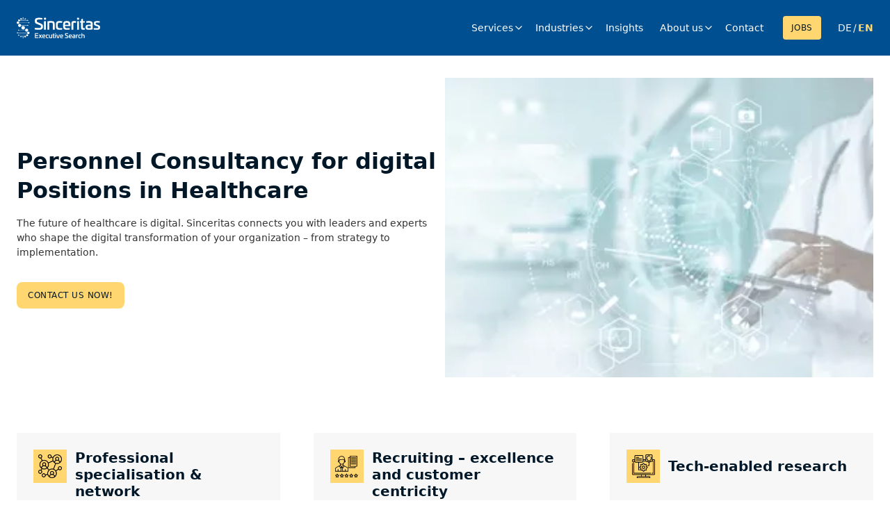

--- FILE ---
content_type: text/html
request_url: https://www.sinceritas.com/en-expertise/digitalization
body_size: 26134
content:
<!DOCTYPE html><!-- Last Published: Mon Jan 05 2026 10:23:19 GMT+0000 (Coordinated Universal Time) --><html data-wf-domain="www.sinceritas.com" data-wf-page="612b856797627bca58816be8" data-wf-site="5f339ae27b5f573c8ca37c7f" data-wf-collection="612b856797627b0b0d816be6" data-wf-item-slug="digitalization"><head><meta charset="utf-8"/><title>Headhunting for Digitalization in Healthcare | Sinceritas</title><meta content="We are the recruiting experts for digitalisation positions in the life sciences industry and provide our clients with comprehensive and reliable support ✔✔" name="description"/><meta content="Headhunting for Digitalization in Healthcare | Sinceritas" property="og:title"/><meta content="We are the recruiting experts for digitalisation positions in the life sciences industry and provide our clients with comprehensive and reliable support ✔✔" property="og:description"/><meta content="https://cdn.prod.website-files.com/5f33b11b3267cb6b6716a86d/612b86ee4ea936def8c3b770_5f8465a0a4832c834ba35f83_Digitalisierung_W1440.webp" property="og:image"/><meta content="Headhunting for Digitalization in Healthcare | Sinceritas" property="twitter:title"/><meta content="We are the recruiting experts for digitalisation positions in the life sciences industry and provide our clients with comprehensive and reliable support ✔✔" property="twitter:description"/><meta content="https://cdn.prod.website-files.com/5f33b11b3267cb6b6716a86d/612b86ee4ea936def8c3b770_5f8465a0a4832c834ba35f83_Digitalisierung_W1440.webp" property="twitter:image"/><meta property="og:type" content="website"/><meta content="summary_large_image" name="twitter:card"/><meta content="width=device-width, initial-scale=1" name="viewport"/><meta content="xOdaJHUxcUbG683wNrprChCzELmjtZmxdoCZDab9ep8" name="google-site-verification"/><link href="https://cdn.prod.website-files.com/5f339ae27b5f573c8ca37c7f/css/sinceritas.webflow.shared.55c11426c.min.css" rel="stylesheet" type="text/css"/><script type="text/javascript">!function(o,c){var n=c.documentElement,t=" w-mod-";n.className+=t+"js",("ontouchstart"in o||o.DocumentTouch&&c instanceof DocumentTouch)&&(n.className+=t+"touch")}(window,document);</script><link href="https://cdn.prod.website-files.com/5f339ae27b5f573c8ca37c7f/663a385caa366c6ee6df1aff_SC_klein.png" rel="shortcut icon" type="image/x-icon"/><link href="https://cdn.prod.website-files.com/5f339ae27b5f573c8ca37c7f/650c66899f06b83225fe7eff_SC1.png" rel="apple-touch-icon"/><meta name="facebook-domain-verification" content="chpe4mp6g6fcktua7uf4z9i4xj99rv" />
<script>
(function() {
  var sentryScript = document.createElement('script');
  sentryScript.src = "https://js.sentry-cdn.com/1ebd6ee02498391598ddeb69e979487b.min.js";
  sentryScript.crossOrigin = "anonymous";
  sentryScript.defer = true;
  sentryScript.onload = function() {
    Sentry.init({
      environment: window.location.href.includes("webflow.io") ? "staging" : "production",
      replaysSessionSampleRate: 0.1,
      replaysOnErrorSampleRate: 1.0,
      beforeSend(event, hint) {
        if (window.location.pathname === '/') {
          const errorMessage = hint.originalException?.message;
          if (errorMessage &&
              (errorMessage.includes("Failed to execute 'getComputedStyle' on 'Window'") ||
               errorMessage.includes("Cannot read properties of undefined (reading 'addEventListener')") ||
               errorMessage.includes("captured as exception with message"))) {
            return null;
          }
        }
        return event;
      }
    });
  };
  document.head.appendChild(sentryScript);
})();
</script>

<!-- Consent Management -->
<script id="usercentrics-cmp" src="https://web.cmp.usercentrics.eu/ui/loader.js" data-settings-id="2KWPxOskU6LifH" async></script>
<!-- End Consent Management -->

<script defer src="https://cdnjs.cloudflare.com/ajax/libs/intl-tel-input/17.0.18/js/intlTelInput.min.js" integrity="sha512-hpJ6J4jGqnovQ5g1J39VtNq1/UPsaFjjR6tuCVVkKtFIx8Uy4GeixgIxHPSG72lRUYx1xg/Em+dsqxvKNwyrSg==" crossorigin="anonymous" referrerpolicy="no-referrer"></script>
<script>
const PROD_DOMAINS = {
	"sinceritas.com/en": ["Sinceritas", "GB"],
    "sinceritas.com": ["Sinceritas", "DE"],
};
  
const domainFound = Object.entries(PROD_DOMAINS).find((d) =>
    window.location.href.includes(d[0])
);

const writeKey =
    typeof domainFound !== "undefined"
        ? "WphB2zRfjjHsjXqQuU3ArTKkeblkEhxO"
        : "cn7F1YAMylGcKry2IdFSJTVQiiBDvE3M";

const foxioLinkedInSourceMW = function ({
    payload,
    next,
    integrations,
}) {
    const pixelId = "207001";
    if (payload.obj.event === "Nurturing Form Submitted") {
        const conversionId = "3040201";
        let image = document.createElement("img");
        image.src = `https://px.ads.linkedin.com/collect/?pid=${pixelId}&conversionId=${conversionId}&fmt=gif`;
        image.height = 1;
        image.width = 1;
        image.style = "display:none;";
        image.alt = "";
        document.body.append(image);
    }
    next(payload);
};

function getTimestampInSeconds() {
    return Math.floor(Date.now() / 1000);
}
  
function createUUID() {
    return "xxxxxxxx-xxxx-4xxx-yxxx-xxxxxxxxxxxx".replace(
        /[xy]/g,
        function (c) {
            var r = (getRandomNumber() * 16) | 0,
                v = c == "x" ? r : (r & 0x3) | 0x8;
            return v.toString(16);
        }
    );
}

function getRandomNumber() {
    return parseFloat(
        "0." + ("" + getTimestampInSeconds() * Math.random()).replace(".", "")
    );
}
  
const idempotencyToken = createUUID();

const addOrderIdToGoogleAdsDMW = ({ payload, integration, next }) => {
    payload.obj.properties["order_id"] = idempotencyToken;
    next(payload);
};

!(function() {
    var analytics = (window.analytics = window.analytics || []);

    if (!analytics.initialize)
        if (analytics.invoked)
            window.console &&
                console.error &&
                console.error("Segment snippet included twice.");
        else {
            analytics.invoked = !0;
            analytics.methods = [
                "trackSubmit",
                "trackClick",
                "trackLink",
                "trackForm",
                "pageview",
                "identify",
                "reset",
                "group",
                "track",
                "ready",
                "alias",
                "debug",
                "page",
                "once",
                "off",
                "on",
                "addSourceMiddleware",
                "addIntegrationMiddleware",
                "setAnonymousId",
                "addDestinationMiddleware",
            ];
            analytics.factory = function (e) {
                return function () {
                    let t = Array.prototype.slice.call(arguments);
                    t.unshift(e);
                    analytics.push(t);
                    return analytics;
                };
            };
            for (let e = 0; e < analytics.methods.length; e++) {
                let key = analytics.methods[e];
                analytics[key] = analytics.factory(key);
            }
            analytics.load = function (key, e) {
                let t = document.createElement("script");
                t.type = "text/javascript";
                t.async = !0;
                t.src =
                    "https://cdn.segment.com/analytics.js/v1/" +
                    key +
                    "/analytics.min.js";
                let n = document.getElementsByTagName("script")[0];
                n.parentNode.insertBefore(t, n);
                analytics._loadOptions = e;
            };
            analytics._writeKey = writeKey;
            analytics.SNIPPET_VERSION = "4.15.3";
            analytics.load(writeKey);

            if (domainFound && domainFound[0] === "foxio.com") {
                analytics.addSourceMiddleware(foxioLinkedInSourceMW);
            }

            analytics.addDestinationMiddleware("Google Ads", [
                addOrderIdToGoogleAdsDMW,
            ]);
        }
})()
  const posthogWriteKey = 'phc_TEJASAFHfNgj773iUxffnz3ZsA1W7DQAuczgtKPnCVc';
!function(t,e){var o,n,p,r;e.__SV||(window.posthog=e,e._i=[],e.init=function(i,s,a){function g(t,e){var o=e.split(".");2==o.length&&(t=t[o[0]],e=o[1]),t[e]=function(){t.push([e].concat(Array.prototype.slice.call(arguments,0)))}}(p=t.createElement("script")).type="text/javascript",p.crossOrigin="anonymous",p.async=!0,p.src=s.api_host.replace(".i.posthog.com","-assets.i.posthog.com")+"/static/array.js",(r=t.getElementsByTagName("script")[0]).parentNode.insertBefore(p,r);var u=e;for(void 0!==a?u=e[a]=[]:a="posthog",u.people=u.people||[],u.toString=function(t){var e="posthog";return"posthog"!==a&&(e+="."+a),t||(e+=" (stub)"),e},u.people.toString=function(){return u.toString(1)+".people (stub)"},o="init be ys Ss me gs ws capture Ne calculateEventProperties xs register register_once register_for_session unregister unregister_for_session Rs getFeatureFlag getFeatureFlagPayload isFeatureEnabled reloadFeatureFlags updateEarlyAccessFeatureEnrollment getEarlyAccessFeatures on onFeatureFlags onSurveysLoaded onSessionId getSurveys getActiveMatchingSurveys renderSurvey canRenderSurvey canRenderSurveyAsync identify setPersonProperties group resetGroups setPersonPropertiesForFlags resetPersonPropertiesForFlags setGroupPropertiesForFlags resetGroupPropertiesForFlags reset get_distinct_id getGroups get_session_id get_session_replay_url alias set_config startSessionRecording stopSessionRecording sessionRecordingStarted captureException loadToolbar get_property getSessionProperty Is ks createPersonProfile Ps bs opt_in_capturing opt_out_capturing has_opted_in_capturing has_opted_out_capturing clear_opt_in_out_capturing $s debug Es getPageViewId captureTraceFeedback captureTraceMetric".split(" "),n=0;n<o.length;n++)g(u,o[n]);e._i.push([i,s,a])},e.__SV=1)}(document,window.posthog||[]);

  analytics.ready(() => {
    posthog.init(posthogWriteKey, {
        api_host: "https://app.posthog.com",
    autocapture: true, // Not required if left as default (true)
        capture_pageview: true,
        person_profiles: 'identified_only', // Only use identified events for logged in users; 'always' = only identified events
        segment: window.analytics, // NOTE: Be sure to use window.analytics here!
        loaded: (posthog) => {
          window.analytics.page({}, {integrations:  {"PostHog": false}})
        }
    })
  })
</script>
<script>
const WILDJAR_IDS = {
	"sinceritas.com": "94030",
};
const wildjarFound = Object.entries(WILDJAR_IDS).find((d) =>
	window.location.href.includes(d[0])
);

if (typeof wildjarFound !== "undefined" && wildjarFound) {
    const wildjarId = wildjarFound[1];

    const tag = document.createElement("script");
    tag.src = `https://trkcall.com/scripts/${wildjarId}.js`;

    const head = document.getElementsByTagName("head")[0];
    head.appendChild(tag);
}
</script>
<script defer src="https://cdn2.ikaros.io/client/ctg/project/web/js/ctg-custom-code.min.js"></script>

<style>
  .section_title:after {display: block; content: " "; width: 48px; height: 8px; background-color: #DAE2F1; margin-top: 8px;}
  em {color: #004f90; font-style: normal; }
  .hide-language-selector .language-selector {display: none;}
  .nav-menu .w--current {color: #aad8ff}
  .link-to-jobboard .nav-menu.w--current {color: #001728}
  .nav--link.to-jobboard.w--current {color: #001728}
  .w-checkbox-input--inputType-custom.w--redirected-checked {background-image: none;}
  .management-tabs-nav {border-radius: 12px 0 0 12px}
  .management-tabs-nav-item {border-top: 1px solid #d0d1d2;}
  .management-tabs-nav-item:first-child {border-top: none; border-radius: 12px 0 0 0}
  .management-tabs-nav-item:last-child {border-radius: 0 0 0 12px}
  @media screen and (max-width: 479px) {
    .management-tabs-nav {border-radius: 12px 12px 0 0}
  	.management-tabs-nav-item:first-child {border-radius: 12px 12px 0 0}
  	.management-tabs-nav-item:last-child {border-radius: 0}
  }
</style> 
<meta name="viewport" content="width=device-width, minimum-scale=1.0, maximum-scale=1.0, user-scalable=no">


 <!-- Link Swiper's CSS -->
    <link
      rel="stylesheet"
      href="https://cdn.jsdelivr.net/npm/swiper/swiper-bundle.min.css"
    />

<style>
  .swiper-button-disabled {
	color: #F2F5F8 !important;
}
</style>

<!-- Phone field styles -->
<link rel="stylesheet" href="https://cdnjs.cloudflare.com/ajax/libs/intl-tel-input/17.0.18/css/intlTelInput.css" integrity="sha512-gxWow8Mo6q6pLa1XH/CcH8JyiSDEtiwJV78E+D+QP0EVasFs8wKXq16G8CLD4CJ2SnonHr4Lm/yY2fSI2+cbmw==" crossorigin="anonymous" referrerpolicy="no-referrer" />
<style>
.iti__flag {background-image: url("https://cdnjs.cloudflare.com/ajax/libs/intl-tel-input/17.0.18/img/flags.png");}

@media (-webkit-min-device-pixel-ratio: 2), (min-resolution: 192dpi) {
  .iti__flag {background-image: url("https://cdnjs.cloudflare.com/ajax/libs/intl-tel-input/17.0.18/img/flags@2x.png");}
}

.iti--allow-dropdown {
	display: block !important;
}
</style>

<meta property="og:image" content="https://cdn.prod.website-files.com/5f339ae27b5f573c8ca37c7f/6572f98a7f3a7896ab9a2c4d_SC.png"><link rel="canonical" href="https://www.sinceritas.com/en-expertise/digitalization">
<link rel="alternate" href="https://www.sinceritas.com/en-expertise/digitalization" hreflang="en">
<link rel="alternate" href="https://www.sinceritas.com/de-expertise/digitalisierung" hreflang="de"></head><body><div class="page-wrapper"><div data-collapse="medium" data-animation="default" data-duration="400" data-easing="ease" data-easing2="ease" role="banner" class="navbar w-nav"><div class="wrapper wrapper--nav"><div class="div-block-5"><a href="/en" class="brand w-nav-brand"><img src="https://cdn.prod.website-files.com/5f339ae27b5f573c8ca37c7f/5f3ba84255e0745ee25158b8_Sinceritas-Logo.svg" width="160" height="40" alt="" class="image-2"/></a><div class="mobile-call-cta_component"><a data-ik-prop-leadType="Phone" data-contact-type="prospect" data-ik-event="Lead Submitted" data-ik-prop-category="Prospect Pipeline" href="tel:+4940211076218" class="mobile-call-cta_button w-inline-block"><div class="mobile-call-cta_icon w-embed"><svg xmlns="http://www.w3.org/2000/svg" viewBox="0 0 20 20"><path d="M11.229 11.229c-1.583 1.582-3.417 3.096-4.142 2.371-1.037-1.037-1.677-1.941-3.965-.102-2.287 1.838-.53 3.064.475 4.068 1.16 1.16 5.484.062 9.758-4.211 4.273-4.274 5.368-8.598 4.207-9.758-1.005-1.006-2.225-2.762-4.063-.475-1.839 2.287-.936 2.927.103 3.965.722.725-.791 2.559-2.373 4.142z" fill="currentColor"/></svg></div><div>+49 40 211 076 218</div></a></div></div><nav role="navigation" class="nav-menu w-nav-menu"><div class="nav_wrappable"><div data-hover="true" data-delay="0" class="nav--link--dropdown w-dropdown"><div class="dropdown-toggle w-dropdown-toggle"><div class="nav--link">Services</div><div class="div-block-14"></div></div><nav class="dropdown-list-2 w-dropdown-list"><a href="/en/services/executive-search" class="nav--link">Executive Search</a><a href="/en/services/performance-recruiting" class="nav--link">Performance Recruiting</a><a href="/en/services/recruitment-process-outsourcing" class="nav--link">Recruitment Process Outsourcing (RPO)</a><a href="/en/services/consulting-insights" class="nav--link">Consulting &amp; Insights</a></nav></div><div data-hover="true" data-delay="0" class="nav--link--dropdown w-dropdown"><div class="dropdown-toggle w-dropdown-toggle"><div class="nav--link">Industries</div><div class="div-block-14"></div></div><nav class="dropdown-list-2 w-dropdown-list"><div class="w-dyn-list"><div role="list" class="w-dyn-items"><div role="listitem" class="w-dyn-item"><a href="/en-industries/biotechnology" class="nav--link second-level w-inline-block"><div>Biotechnology</div></a></div><div role="listitem" class="w-dyn-item"><a href="/en-industries/health-insurance" class="nav--link second-level w-inline-block"><div>Health Insurance</div></a></div><div role="listitem" class="w-dyn-item"><a href="/en-industries/healthcare-provider" class="nav--link second-level w-inline-block"><div>Hospitals / Physicians</div></a></div><div role="listitem" class="w-dyn-item"><a href="/en-industries/medical-technology" class="nav--link second-level w-inline-block"><div>Medical Technology</div></a></div><div role="listitem" class="w-dyn-item"><a href="/en-industries/pharmaceutical-industry" class="nav--link second-level w-inline-block"><div>Pharmaceutical Industry</div></a></div></div></div></nav></div><div class="div-block-4"></div><div class="div-block-4"></div><div class="div-block-4"><a href="/en/insights" class="nav--link">Insights</a></div><div data-hover="true" data-delay="0" class="nav--link--dropdown w-dropdown"><div class="dropdown-toggle w-dropdown-toggle"><div class="nav--link">About us</div><div class="div-block-14"></div></div><nav class="dropdown-list-2 w-dropdown-list"><a href="https://www.ctg-consulting.com/karriere" target="_blank" class="nav--link is-within-dropdown">Career</a><a href="/en#management" class="nav--link">Management</a><a href="/en/team" class="nav--link is-within-dropdown">Our Team</a><a href="/en/powered-by-ctg" class="nav--link is-within-dropdown">Powered by CTG</a><a href="https://www.ctg-consulting.com/presse" target="_blank" class="nav--link is-within-dropdown">Press</a></nav></div><div class="div-block-4"><a href="/en/contact" class="nav--link">Contact</a></div></div><div class="div-block-4 link-to-jobboard"><a href="/en/candidates" class="nav--link to-jobboard">Jobs</a></div><div class="language-selector"><div id="de" class="language-selector-text">DE</div><div class="language-selector-text divider">/</div><div id="en" class="language-selector-text active">EN</div></div></nav><div data-w-id="0bc1136c-0491-bcff-f42b-4347ef057adf" class="nav-button w-nav-button"><div class="nav-open"></div><div class="nav-close"></div></div></div><div class="global-styles w-embed"><style>

/* Snippet gets rid of top margin on first element in any rich text*/
.w-richtext>:first-child {
	margin-top: 0;
}

/* Snippet gets rid of bottom margin on last element in any rich text*/
.w-richtext>:last-child, .w-richtext ol li:last-child, .w-richtext ul li:last-child {
	margin-bottom: 0;
}

/* Snippet prevents all click and hover interaction with an element */
.clickable-off {
	pointer-events: none;
}

/* Snippet enables all click and hover interaction with an element */
.clickable-on{
  pointer-events: auto;
}

/* Snippet enables you to add class of div-square which creates and maintains a 1:1 dimension of a div.*/
.div-square::after {
	content: "";
	display: block;
	padding-bottom: 100%;
}

/*Hide focus outline for main content element*/
main:focus-visible {
	outline: -webkit-focus-ring-color auto 0px;
}

/* Make sure containers never lose their center alignment*/
.container-medium, .container-small, .container-large {
	margin-right: auto !important;
	margin-left: auto !important;
}

/*Reset buttons, and links styles*/
a {
	color: inherit;
	text-decoration: inherit;
	font-size: inherit;
}

/*width*/
.overflow-scroll-wrapper::-webkit-scrollbar {
width:0px;
}

/*Apply "..." after 3 lines of text */
.text-style-3lines {
	display: -webkit-box;
	overflow: hidden;
	-webkit-line-clamp: 3;
	-webkit-box-orient: vertical;
}

/*Apply "..." after 2 lines of text */
.text-style-2lines {
	display: -webkit-box;
	overflow: hidden;
	-webkit-line-clamp: 2;
	-webkit-box-orient: vertical;
}

.blog-grid_item-image-wrapper::after {
	content: "";
	display: block;
	padding-bottom: 150%;
}

.blog-grid_item-heading {
	
  /* These are technically the same, but use both */
  overflow-wrap: break-word;
  word-wrap: break-word;

  -ms-word-break: break-all;
  /* This is the dangerous one in WebKit, as it breaks things wherever */
  word-break: break-all;
  /* Instead use this non-standard one: */
  word-break: break-word;

  /* Adds a hyphen where the word breaks, if supported (No Blink) */
  -ms-hyphens: auto;
  -moz-hyphens: auto;
  -webkit-hyphens: auto;
  hyphens: auto;

}


.blog-grid_item:hover .blog-grid_item-image {
	transform: scale(1.02);
}
</style></div></div><main class="main-wrapper"><header class="section_header"><div class="page-padding"><div class="padding-vertical"><div class="container-standard"><div class="blog-header_component"><div class="blog-header_left"><h1 class="heading-medium">Personnel Consultancy for digital Positions in Healthcare</h1><div class="margin-top margin-small"><div class="simple-rich-text w-richtext"><p>The future of healthcare is digital. Sinceritas connects you with leaders and experts who shape the digital transformation of your organization – from strategy to implementation.</p></div><div class="padding-bottom padding-medium"></div></div><a href="#contact" class="button-primary smaller w-button">Contact Us now!</a></div><div class="blog-header_right"><div class="w-embed"><style>
.blog-header_image-wrapper:after {
	content: "";
}
</style></div><div class="blog-header_image-wrapper"><img width="500" height="400" src="https://cdn.prod.website-files.com/5f33b11b3267cb6b6716a86d/612b86ee4ea936def8c3b770_5f8465a0a4832c834ba35f83_Digitalisierung_W1440.webp" loading="eager" alt="" sizes="(max-width: 767px) 100vw, 500px" srcset="https://cdn.prod.website-files.com/5f33b11b3267cb6b6716a86d/612b86ee4ea936def8c3b770_5f8465a0a4832c834ba35f83_Digitalisierung_W1440-p-500.webp 500w, https://cdn.prod.website-files.com/5f33b11b3267cb6b6716a86d/612b86ee4ea936def8c3b770_5f8465a0a4832c834ba35f83_Digitalisierung_W1440-p-800.webp 800w, https://cdn.prod.website-files.com/5f33b11b3267cb6b6716a86d/612b86ee4ea936def8c3b770_5f8465a0a4832c834ba35f83_Digitalisierung_W1440-p-1080.webp 1080w, https://cdn.prod.website-files.com/5f33b11b3267cb6b6716a86d/612b86ee4ea936def8c3b770_5f8465a0a4832c834ba35f83_Digitalisierung_W1440.webp 1440w" class="blog-header_image"/><div class="blog-header_award-wrapper"></div></div></div></div></div></div></div></header><section id="cards-section"><div class="page-padding"><div class="padding-vertical padding-standard"><div class="container-standard"><div class="w-layout-grid layout3_component"><div id="w-node-_238a40b0-ee58-6c35-0371-a5609a1a056e-4654418f" class="layout3_item"><div class="layout3_item-top"><div class="layout3_item-top_header"><div class="layout3_item-number-wrapper is-large"><img loading="lazy" src="https://cdn.prod.website-files.com/5f339ae27b5f573c8ca37c7f/6715350c188a12cb89a91f9e_networking.webp" alt="" class="layout3_item-icon-image is-inverted"/></div><h3 class="layout3_item-headline">Professional specialisation &amp; network</h3></div><ul role="list" class="check-tick-list_component"><li class="check-tick-list_item"><h4 class="check-tick-list_heading">In-depth industry knowledge: </h4><div class="check-tick-list_text">Up-to-date expertise on processes and structures of various functions and sectors.</div></li><li class="check-tick-list_item"><h4 class="check-tick-list_heading">Network: </h4><div class="check-tick-list_text">Tens of thousands of contact points with decision-makers through more than 100 events and &gt; 800 mandates per year.</div></li><li class="check-tick-list_item"><h4 class="check-tick-list_heading">Experts: </h4><div class="check-tick-list_text">Partners with industry expertise and specialised recruiting teams act as equals.</div></li></ul></div></div><div id="w-node-_238a40b0-ee58-6c35-0371-a5609a1a0585-4654418f" class="layout3_item"><div class="layout3_item-top"><div class="layout3_item-top_header"><div class="layout3_item-number-wrapper is-large"><img loading="lazy" src="https://cdn.prod.website-files.com/5f339ae27b5f573c8ca37c7f/6715350d188a12cb89a91faa_Icon%20-%20Candidate%20Experience.svg" alt="" class="layout3_item-icon-image is-inverted"/></div><h3 id="w-node-_238a40b0-ee58-6c35-0371-a5609a1a058a-4654418f" class="layout3_item-headline">Recruiting – excellence and customer centricity</h3></div><ul role="list" class="check-tick-list_component"><li class="check-tick-list_item"><h4 class="check-tick-list_heading"><strong>Many years of experience: </strong></h4><div class="check-tick-list_text">Best-in-class recruiting expertise from working with over 2,500 companies in 12 years.</div></li><li class="check-tick-list_item"><h4 class="check-tick-list_heading">Holistic consulting: </h4><div class="check-tick-list_text">Expertise in profile definition, sourcing, personnel selection, employer branding and candidate journey.</div></li><li class="check-tick-list_item"><h4 class="check-tick-list_heading">Customised solutions: </h4><div class="check-tick-list_text">Individual offer based on the customer&#x27;s specific requirements.</div></li></ul></div></div><div id="w-node-_238a40b0-ee58-6c35-0371-a5609a1a059c-4654418f" class="layout3_item"><div class="layout3_item-top"><div class="layout3_item-top_header"><div class="layout3_item-number-wrapper is-large"><img loading="lazy" src="https://cdn.prod.website-files.com/5f339ae27b5f573c8ca37c7f/6715350d188a12cb89a91fbc_Icon%20-%20Strategie-Tools-Controlling.svg" alt="" class="layout3_item-icon-image is-inverted"/></div><h3 id="w-node-_238a40b0-ee58-6c35-0371-a5609a1a05a1-4654418f" class="layout3_item-headline">Tech-enabled research</h3></div><ul role="list" class="check-tick-list_component"><li class="check-tick-list_item"><h4 class="check-tick-list_heading">More suitable candidates: </h4><div class="check-tick-list_text">Combination of in-house recruiting software and external networks / tools.</div></li><li class="check-tick-list_item"><h4 class="check-tick-list_heading">Data-driven insights: </h4><div class="check-tick-list_text">Access to relevant data for fact-based consulting, process optimisation and salary analyses.</div></li><li class="check-tick-list_item"><h4 class="check-tick-list_heading">Ultra-high quality: </h4><div class="check-tick-list_text">Efficient processes are mapped on the software side and support consultants in their daily work.</div></li></ul></div></div></div></div></div></div></section><section class="section_content"><div class="page-padding"><div class="padding-vertical padding-standard"><div class="container-standard"><div class="layout6_component"><div class="w-layout-grid layout6_layout"><div id="w-node-_0a5a416f-3ef4-2556-d8e0-04bf4beabf5f-58816be8" class="layout6_left"><div class="margin-bottom margin-small"><h2>The headhunter for digital positions in healthcare and life sciences</h2><div class="padding-bottom padding-medium"></div></div><div class="text-rich-text w-richtext"><h3><strong>Digitally Skilled Talent for a Changing Industry</strong></h3><p>Digitalization is redefining the healthcare and life sciences sectors – from telemedicine and AI diagnostics to digital therapeutics and connected devices. To successfully lead these transformations, companies need visionary thinkers, agile implementers, and tech-savvy professionals who understand both technology and the complexities of regulated industries.</p><p>At Sinceritas, we specialize in recruiting digital leaders and experts who drive innovation while ensuring compliance and scalability. We are experts in recruiting highly specialised professionals and executives for the digital transformation in healthcare. Our way of working is data-driven, fast and transparent. The entire process is mapped on the software side, so that you are always up-to-date on the status of the search. </p><p>‍</p><h4><strong>Our Digitalization Recruitment Services Include:</strong></h4><ul role="list"><li>Executive search for digital transformation roles (permanent and interim)</li><li>Placement of professionals across IT, data, product, and digital strategy</li><li>Targeted outreach to digital talent with healthcare experience</li><li>Recruitment for start-ups, scale-ups, and innovation units of established players</li><li>Advisory support for digital team structure and role definition</li></ul><p>‍</p><h3><strong>Why Partner with Sinceritas?</strong></h3><ul role="list"><li>Specialized network in digital health, biotech, medtech, and pharma</li><li>Experienced in placing digital profiles in regulated environments</li><li>Fast, efficient, and confidential search process</li><li>More than 450,000 candidates across healthcare and digital sectors</li></ul><p>‍</p><h4><strong>Where Digital Expertise Meets Industry Knowledge</strong><br/></h4><p>We know that digital innovation doesn’t happen in a vacuum – it must align with medical, regulatory, and operational frameworks. That’s why we match you with candidates who not only speak the language of tech, but also understand the mission-critical demands of the healthcare and life sciences industry.</p><p>‍</p><h4><strong>Ready to scale your digital transformation with the right talent?</strong><br/></h4><p>Let’s talk – Sinceritas is your executive search partner for digitalization in healthcare and life sciences.<br/></p></div><div class="margin-vertical margin-medium"><a href="#" class="button-primary w-button">Contact us now</a></div><div class="example-jobs grey_bg"><h3 class="heading-11">Sample positions</h3><div class="bsp-positionen w-richtext"><p id="">Here you will find a list of sample positions of digitisation experts that we have successfully filled to date. We are looking for chief, senior, specialist and assistant physicians in the areas and functions listed below. Please feel free to send us a message with your enquiry via the contact form or <a href="#contact">contact us</a> on <a href="tel:+4940-211-076-218" id="">040 211 076 218</a>, even if your desired indication is not included.</p><p id="">‍</p></div><div class="margin-top margin-small"><div class="example-jobs-list w-richtext"><ul><li>Head of Digitalisation</li><li>Digital Marketing / Online Marketing</li><li>Digital Specialists</li><li>Digitalisation Consultant</li><li>Product Manager Digital</li></ul><p>‍</p></div></div><div class="margin-top margin-small"><div class="w-dyn-list"><div class="empty-state w-dyn-empty"><div>No items found.</div></div></div></div></div></div><div id="w-node-_0a5a416f-3ef4-2556-d8e0-04bf4beabfa2-58816be8" class="layout6_right"><div class="sidebar_wrapper grey_bg"><div class="sidebar-heading w-richtext"><h4>In the following industries, we support you in filling your vacancies in regard to digitalisation</h4></div><div class="sidebar_text w-richtext"><p id="">You are welcome to send us a message with your enquiry via the <a href="#contact">contact form</a> or contact us on <a href="tel:+4940-211-076-218" id="">040 211 076 218</a>, even if the sector you are looking for is not included.</p></div><div class="w-dyn-list"><div role="list" class="sidebar_list w-dyn-items"><div role="listitem" class="w-dyn-item"><a href="/en-industries/biotechnology" class="sidebar-list_item-link w-inline-block"><div>Biotechnology</div></a></div><div role="listitem" class="w-dyn-item"><a href="/en-industries/health-insurance" class="sidebar-list_item-link w-inline-block"><div>Health Insurance</div></a></div><div role="listitem" class="w-dyn-item"><a href="/en-industries/healthcare-provider" class="sidebar-list_item-link w-inline-block"><div>Hospitals / Physicians</div></a></div><div role="listitem" class="w-dyn-item"><a href="/en-industries/medical-technology" class="sidebar-list_item-link w-inline-block"><div>Medical Technology</div></a></div><div role="listitem" class="w-dyn-item"><a href="/en-industries/pharmaceutical-industry" class="sidebar-list_item-link w-inline-block"><div>Pharmaceutical Industry</div></a></div></div></div></div></div></div></div></div></div></div></section><div class="section logos-slider-inside"><div class="wrapper w-container"><div class="logos_component-wrapper"><div class="logos_component logos-swiper w-dyn-list"><div role="list" class="swiper-wrapper w-dyn-items"><div role="listitem" class="logo_component swiper-slide w-dyn-item"><img loading="lazy" alt="MEDIAN Reha-Zentrum Bad Bertric" src="https://cdn.prod.website-files.com/5f33b11b3267cb6b6716a86d/62f0e227bdadc8811fc37d33_Logo_MEDIAN%20Reha-Zentrum%20Bad%20Bertrich.webp" class="logo_image"/></div><div role="listitem" class="logo_component swiper-slide w-dyn-item"><img loading="lazy" alt="Johnson and Johnson" src="https://cdn.prod.website-files.com/5f33b11b3267cb6b6716a86d/62f22ce70d0edeb551bcfd1e_6098d489a5e32b6354631b4d_Johnson_and_Johnson_Logo%20(1).svg" class="logo_image"/></div><div role="listitem" class="logo_component swiper-slide w-dyn-item"><img loading="lazy" alt="R-Biopharm AG" src="https://cdn.prod.website-files.com/5f33b11b3267cb6b6716a86d/62f22e3d523cfa963973847e_6073cb9ef15e748ea25fa977_R-Biopharm%20AG%20(1).webp" class="logo_image"/></div><div role="listitem" class="logo_component swiper-slide w-dyn-item"><img loading="lazy" alt="AOK Sachsen-Anhalt - Die Gesundheitskasse" src="https://cdn.prod.website-files.com/5f33b11b3267cb6b6716a86d/629cc5a71dfa80508516b667_6073cb9ebbe002bd14f56040_AOK%20Sachsen-Anhalt%20-%20Die%20Gesundheitskasse.png" class="logo_image"/></div><div role="listitem" class="logo_component swiper-slide w-dyn-item"><img loading="lazy" alt="badBerka" src="https://cdn.prod.website-files.com/5f33b11b3267cb6b6716a86d/62f22f7433f545c65a25c95c_60740e2666108b71f1cc2162_logo_badBerka-2-p-500.png" class="logo_image"/></div><div role="listitem" class="logo_component swiper-slide w-dyn-item"><img loading="lazy" alt="Semalytix" src="https://cdn.prod.website-files.com/5f33b11b3267cb6b6716a86d/62f22e7534986774e31e3f55_6073cd41088d442a169af90a_Logo-3%20(1).png" class="logo_image"/></div><div role="listitem" class="logo_component swiper-slide w-dyn-item"><img loading="lazy" alt="Diakonie Klinikum Dietrich Bonhoeffer GmbH" src="https://cdn.prod.website-files.com/5f33b11b3267cb6b6716a86d/62f22c9821554638fdd3c180_6073cb9f353639087cb3b4bf_Diakonie%20Klinikum%20Dietrich%20Bonhoeffer%20GmbH.webp" class="logo_image"/></div><div role="listitem" class="logo_component swiper-slide w-dyn-item"><img loading="lazy" alt="WKK-Logo" src="https://cdn.prod.website-files.com/5f33b11b3267cb6b6716a86d/62f22f66d64065eb82e18a23_60740cab72cc43ea968c7933_WKK-Logo%20(1).svg" class="logo_image"/></div><div role="listitem" class="logo_component swiper-slide w-dyn-item"><img loading="lazy" alt="HMM Deutschland GmbH" src="https://cdn.prod.website-files.com/5f33b11b3267cb6b6716a86d/62f22d875a19e1a51ca89f88_6073cba045729b78e72cf918_HMM%20Deutschland%20GmbH%20(1).png" class="logo_image"/></div><div role="listitem" class="logo_component swiper-slide w-dyn-item"><img loading="lazy" alt="Regionale Kliniken Holding RKH GmbH" src="https://cdn.prod.website-files.com/5f33b11b3267cb6b6716a86d/62f22daaeafac56d655231d7_6073cb9a703f6dc3aaba722d_Regionale%20Kliniken%20Holding%20RKH%20GmbH.webp" sizes="100vw" srcset="https://cdn.prod.website-files.com/5f33b11b3267cb6b6716a86d/62f22daaeafac56d655231d7_6073cb9a703f6dc3aaba722d_Regionale%20Kliniken%20Holding%20RKH%20GmbH-p-500.webp 500w, https://cdn.prod.website-files.com/5f33b11b3267cb6b6716a86d/62f22daaeafac56d655231d7_6073cb9a703f6dc3aaba722d_Regionale%20Kliniken%20Holding%20RKH%20GmbH.webp 598w" class="logo_image"/></div><div role="listitem" class="logo_component swiper-slide w-dyn-item"><img loading="lazy" alt="Klinikum Dortmund gGmbH" src="https://cdn.prod.website-files.com/5f33b11b3267cb6b6716a86d/62f22cb9bc47b24390fccb5c_6073cb9cffcd7aa4c211f12d_Klinikum%20Dortmund%20gGmbH%20(1).png" class="logo_image"/></div><div role="listitem" class="logo_component swiper-slide w-dyn-item"><img loading="lazy" alt="St marienstift friesoythe" src="https://cdn.prod.website-files.com/5f33b11b3267cb6b6716a86d/62f22fb6b7b0928858a6cb37_6142fce147e80208047b5d42_st_marienstift_friesoythe_logo-2%20(1).webp" class="logo_image"/></div><div role="listitem" class="logo_component swiper-slide w-dyn-item"><img loading="lazy" alt="Pfizer" src="https://cdn.prod.website-files.com/5f33b11b3267cb6b6716a86d/62f22d6b5a19e1f1c3a89eed_6098d46df4b0286b20fb4a71_Pfizer%20(1).svg" class="logo_image"/></div><div role="listitem" class="logo_component swiper-slide w-dyn-item"><img loading="lazy" alt="Caritas-Krankenhaus Bad Mergentheim gGmbh" src="https://cdn.prod.website-files.com/5f33b11b3267cb6b6716a86d/62f2334133f5454f1b25f013_6073cb9ef38e75e9c9bbe4c5_Caritas-Krankenhaus%20Bad%20Mergentheim%20gGmbH-p-500.webp" class="logo_image"/></div><div role="listitem" class="logo_component swiper-slide w-dyn-item"><img loading="lazy" alt="Rees Scientific Corp" src="https://cdn.prod.website-files.com/5f33b11b3267cb6b6716a86d/62f233972519afd1215067f6_6073cb9e72cc4372438a62c0_Rees%20Scientific%20Corp%20(1).png" class="logo_image"/></div><div role="listitem" class="logo_component swiper-slide w-dyn-item"><img loading="lazy" alt="Rommel-Klinik GmbH" src="https://cdn.prod.website-files.com/5f33b11b3267cb6b6716a86d/62f22e4e0b52a68841ffabeb_6073cb993b903ce1976a796e_Rommel-Klinik%20GmbH%20(1).gif" class="logo_image"/></div><div role="listitem" class="logo_component swiper-slide w-dyn-item"><img loading="lazy" alt="Universitätsmedizin Greifswald KöR" src="https://cdn.prod.website-files.com/5f33b11b3267cb6b6716a86d/62f22f03b96f9d216e6ecbf5_6073cb99088d4403e49af518_Universita%CC%88tsmedizin%20Greifswald%20Ko%CC%88R%20(1).png" class="logo_image"/></div><div role="listitem" class="logo_component swiper-slide w-dyn-item"><img loading="lazy" alt="Grünenthal_(Unternehmen)_2020_logo" src="https://cdn.prod.website-files.com/5f33b11b3267cb6b6716a86d/62f22c39b7b0925bd4a6a2b5_6098d45dd7715d237cff1a24_Gru%CC%88nenthal_(Unternehmen)_2020_logo%20(1).svg" class="logo_image"/></div><div role="listitem" class="logo_component swiper-slide w-dyn-item"><img loading="lazy" alt="Cooperative Mensch eG" src="https://cdn.prod.website-files.com/5f33b11b3267cb6b6716a86d/62f230390d0ede1ab2bd1f6a_6073cb9e45729b18d22cf917_Cooperative%20Mensch%20eG-p-500.webp" class="logo_image"/></div><div role="listitem" class="logo_component swiper-slide w-dyn-item"><img loading="lazy" alt="Luisenklink" src="https://cdn.prod.website-files.com/5f33b11b3267cb6b6716a86d/62f22cd05a19e13ce9a89b55_6073cd9dabb8946e0d05448b_luisenklinik-logo-header-2%20(1).webp" class="logo_image"/></div><div role="listitem" class="logo_component swiper-slide w-dyn-item"><img loading="lazy" alt="ResMed Germany, Inc." src="https://cdn.prod.website-files.com/5f33b11b3267cb6b6716a86d/62f2332934986752981e6e3f_6142fd5763695492c0dfebbe_Logo_ResMed%20Germany%2C%20Inc.-p-500.webp" class="logo_image"/></div><div role="listitem" class="logo_component swiper-slide w-dyn-item"><img loading="lazy" alt="Main-Kinzig-Kliniken GmbH" src="https://cdn.prod.website-files.com/5f33b11b3267cb6b6716a86d/62f22de8df043867e3ea0cda_6073cb9ce5f2cedc54ee6859_Main-Kinzig-Kliniken%20GmbH%20(1).png" class="logo_image"/></div><div role="listitem" class="logo_component swiper-slide w-dyn-item"><img loading="lazy" alt="OsteMed Kliniken und Pflege GmbH" src="https://cdn.prod.website-files.com/5f33b11b3267cb6b6716a86d/62f233590e99efba1b21dd51_6142fd575d48757852930c9c_Logo_OsteMed%20Kliniken%20und%20Pflege%20GmbH-p-500.png" class="logo_image"/></div><div role="listitem" class="logo_component swiper-slide w-dyn-item"><img loading="lazy" alt="Universitätsmedizin Rostock" src="https://cdn.prod.website-files.com/5f33b11b3267cb6b6716a86d/62f22ef52519af46755036d4_6073cb9b17590b4983c09b7a_Universita%CC%88tsmedizin%20Rostock-p-500.png" class="logo_image"/></div><div role="listitem" class="logo_component swiper-slide w-dyn-item"><img loading="lazy" alt="Land Berlin Bezirksamt Marzahn" src="https://cdn.prod.website-files.com/5f33b11b3267cb6b6716a86d/62f22dd1111e07d598af4208_60740d266cf6c097a6dad163_Land%20Berlin%20Bezirksamt%20Marzahn%20(1).svg" class="logo_image"/></div><div role="listitem" class="logo_component swiper-slide w-dyn-item"><img loading="lazy" alt="Städtisches Klinikum Braunschweig gGmbH" src="https://cdn.prod.website-files.com/5f33b11b3267cb6b6716a86d/62f22eccb96f9d0d926ecb22_6073cb9c70dd187364e1d9ad_Sta%CC%88dtisches%20Klinikum%20Braunschweig%20gGmbH-p-500.png" class="logo_image"/></div><div role="listitem" class="logo_component swiper-slide w-dyn-item"><img loading="lazy" alt="Kreiskrankenhaus Schrobenhausen GmbH" src="https://cdn.prod.website-files.com/5f33b11b3267cb6b6716a86d/62f22dc003388add1180e737_6073cb9c70dd18fb60e1d9ae_Kreiskrankenhaus%20Schrobenhausen%20GmbH.webp" class="logo_image"/></div><div role="listitem" class="logo_component swiper-slide w-dyn-item"><img loading="lazy" alt="VAMED Rehaklinik Damp GmbH" src="https://cdn.prod.website-files.com/5f33b11b3267cb6b6716a86d/62f22f23b96f9d1ee66ecc7f_6073cb9bc7c143745bfe8b92_VAMED%20Rehaklinik%20Damp%20GmbH%20(1).png" class="logo_image"/></div><div role="listitem" class="logo_component swiper-slide w-dyn-item"><img loading="lazy" alt="MVZ Heiner Trobisch GmbH" src="https://cdn.prod.website-files.com/5f33b11b3267cb6b6716a86d/62f22e61d6a44372a4b181f2_6073cb9d4473751d376e0193_MVZ%20Heiner%20Trobisch%20GmbH%20(1).png" class="logo_image"/></div><div role="listitem" class="logo_component swiper-slide w-dyn-item"><img loading="lazy" alt="Thieme Compliance GmbH" src="https://cdn.prod.website-files.com/5f33b11b3267cb6b6716a86d/62f22ede760ff73d798a445d_6073cb9ac685433716a7c664_Thieme%20Compliance%20GmbH%20(1).png" class="logo_image"/></div><div role="listitem" class="logo_component swiper-slide w-dyn-item"><img loading="lazy" alt="Kliniken Ostalb gkÄöR" src="https://cdn.prod.website-files.com/5f33b11b3267cb6b6716a86d/62f22d9737f05d6cff044ebf_6073cba0f38e752d11bbe4d0_Kliniken%20Ostalb%20gkA%CC%88o%CC%88R%20(1).png" class="logo_image"/></div><div role="listitem" class="logo_component swiper-slide w-dyn-item"><img loading="lazy" alt="Hohenloher Krankenhaus" src="https://cdn.prod.website-files.com/5f33b11b3267cb6b6716a86d/62f22df963e6b52ecf389a87_6073cb9ff15e74037f5fa979_Hohenloher%20Krankenhaus-p-500.webp" class="logo_image"/></div><div role="listitem" class="logo_component swiper-slide w-dyn-item"><img loading="lazy" alt="Brüderkrankenhaus St. Josef Paderborn" src="https://cdn.prod.website-files.com/5f33b11b3267cb6b6716a86d/629cc6185508650716a15650_6073cb9ed4cbfbd8ce921e12_Bru%CC%88derkrankenhaus%20St.%20Josef%20Paderborn.png" class="logo_image"/></div><div role="listitem" class="logo_component swiper-slide w-dyn-item"><img loading="lazy" alt="UROMED Kurt Drews KG" src="https://cdn.prod.website-files.com/5f33b11b3267cb6b6716a86d/62f22f169576fdf0043427f3_6073cb9a205bc835bdcf1c6c_UROMED%20Kurt%20Drews%20KG%20(1).png" class="logo_image"/></div><div role="listitem" class="logo_component swiper-slide w-dyn-item"><img loading="lazy" alt="Diakonissenkrankenhaus Mannheim GmbH" src="https://cdn.prod.website-files.com/5f33b11b3267cb6b6716a86d/62f22f4b2018e46f27837e1c_6073cb9f2ba2bf406b382fc9_Diakonissenkrankenhaus%20Mannheim%20GmbH%20(1).png" class="logo_image"/></div><div role="listitem" class="logo_component swiper-slide w-dyn-item"><img loading="lazy" alt="Paracelsus Kliniken Deutschland GmbH &amp; Co. KGaA" src="https://cdn.prod.website-files.com/5f33b11b3267cb6b6716a86d/62f22e29d6a443a003b17f25_6073cb9d672f3c8dbafd1d9d_Paracelsus%20Kliniken%20Deutschland%20GmbH%20%26%20Co.%20KGaA.webp" class="logo_image"/></div><div role="listitem" class="logo_component swiper-slide w-dyn-item"><img loading="lazy" alt="Residenz am Wiesenkamp" src="https://cdn.prod.website-files.com/5f33b11b3267cb6b6716a86d/62f22e1133f5452f5025bd2e_6073cb9a22bccad0beba087d_Residenz%20am%20Wiesenkamp.webp" class="logo_image"/></div><div role="listitem" class="logo_component swiper-slide w-dyn-item"><img loading="lazy" alt="Privatklinik Dr. Amelung" src="https://cdn.prod.website-files.com/5f33b11b3267cb6b6716a86d/62f22fff07887b9650ca0fe3_6142fd57f8b5ca8420bef1f9_Logo_Privatklinik%20Dr.%20Amelung-p-500.webp" class="logo_image"/></div><div role="listitem" class="logo_component swiper-slide w-dyn-item"><img loading="lazy" alt="Ysura" src="https://cdn.prod.website-files.com/5f33b11b3267cb6b6716a86d/62f22f9e295fa128d2e61bf7_YSURA.png" class="logo_image"/></div><div role="listitem" class="logo_component swiper-slide w-dyn-item"><img loading="lazy" alt="Smile Projektentwicklung GmbH" src="https://cdn.prod.website-files.com/5f33b11b3267cb6b6716a86d/62f22fd30e99ef323b21c09a_6142fd69275c552b162e2be3_Logo_Smile%20Projektentwicklung%20GmbH%20(1).gif" class="logo_image"/></div><div role="listitem" class="logo_component swiper-slide w-dyn-item"><img loading="lazy" alt="Netzwerk Suchthilfe gGmbH" src="https://cdn.prod.website-files.com/5f33b11b3267cb6b6716a86d/62f22fe60b52a604ecffbccd_6142fd57318cf449b84b96db_Logo_Netzwerk%20Suchthilfe%20gGmbH-p-500.png" class="logo_image"/></div><div role="listitem" class="logo_component swiper-slide w-dyn-item"><img loading="lazy" alt="Logo_ARZ Service GmbH" src="https://cdn.prod.website-files.com/5f33b11b3267cb6b6716a86d/62f23316cbc47fe605032754_6142fd5741cb4405d9056dc5_Logo_ARZ%20Service%20GmbH-p-500.webp" class="logo_image"/></div><div role="listitem" class="logo_component swiper-slide w-dyn-item"><img loading="lazy" alt="AGAPLESION Evangelisches Krankenhaus Holzminden gGmbH" src="https://cdn.prod.website-files.com/5f33b11b3267cb6b6716a86d/62f2337b2519afda91506672_6142fd578c6fa400e34fe39d_Logo_AGAPLESION%20Evangelisches%20Krankenhaus%20Holzminden%20gGmbH%20(1).webp" class="logo_image"/></div><div role="listitem" class="logo_component swiper-slide w-dyn-item"><img loading="lazy" alt="MEDCERT GmbH" src="https://cdn.prod.website-files.com/5f33b11b3267cb6b6716a86d/62f233a940a2c3c0cb3ba1d9_6142fd5696c6fc185fffeebd_Logo_MEDCERT%20GmbH%20(1).png" class="logo_image"/></div><div role="listitem" class="logo_component swiper-slide w-dyn-item"><img loading="lazy" alt="Limes" src="https://cdn.prod.website-files.com/5f33b11b3267cb6b6716a86d/62f233cf0e99ef07d721e7e3_6142fd5619b1a1a112b2e401_Logo_Limes%20Schlosskliniken%20AG%20(1).png" class="logo_image"/></div><div role="listitem" class="logo_component swiper-slide w-dyn-item"><img loading="lazy" alt="St. Elisabeth Lahnstein" src="https://cdn.prod.website-files.com/5f33b11b3267cb6b6716a86d/62f230c55a19e12838a8af7e_62a05c9daade96e22369b0f5_Logo_St.webp" class="logo_image"/></div><div role="listitem" class="logo_component swiper-slide w-dyn-item"><img loading="lazy" alt="Barmherzige Bru_der gemei nnützige Krankenhaus GmbH" src="https://cdn.prod.website-files.com/5f33b11b3267cb6b6716a86d/62f230ae760ff7b8978a574b_62a05c9d61e0490b96733427_Logo_Barmherzige%20Bru_der%20gemei%20nnu%CC%88tzige%20Krankenhaus%20GmbH.webp" class="logo_image"/></div><div role="listitem" class="logo_component swiper-slide w-dyn-item"><img loading="lazy" alt="Evangelisches Fachkrankenhaus Neinstedt" src="https://cdn.prod.website-files.com/5f33b11b3267cb6b6716a86d/62f232cd37dc7348ab5213c4_Evangelisches%20Fachkrankenhaus%20fu_r%20Psy%20chiatrie%20_Hildegard%20von%20Bingen_%20Stiftung.webp" class="logo_image"/></div><div role="listitem" class="logo_component swiper-slide w-dyn-item"><img loading="lazy" alt="Klinikum Forchheim _ Fränkische Schweiz gGmbH" src="https://cdn.prod.website-files.com/5f33b11b3267cb6b6716a86d/62f232e6fde2c28802a30cbe_62a05c9db5e2c2e149a62ba7_Logo_Klinikum%20Forchheim%20_%20Fr%20a%CC%88nkische%20Schweiz%20gGmbH.webp" class="logo_image"/></div><div role="listitem" class="logo_component swiper-slide w-dyn-item"><img loading="lazy" alt="ZAVA Deutschland GmbH" src="https://cdn.prod.website-files.com/5f33b11b3267cb6b6716a86d/62f23066e38c6d33590f0cdf_62a05ca0360ef62434d727c2_Logo_ZAVA%20Deutschland%20GmbH.png" class="logo_image"/></div><div role="listitem" class="logo_component swiper-slide w-dyn-item"><img loading="lazy" alt="Dominikus Ringeisen Werk (DRW MVZ)" src="https://cdn.prod.website-files.com/5f33b11b3267cb6b6716a86d/6317194f76dfe531f274e513_logo-drw-large.png" class="logo_image"/></div><div role="listitem" class="logo_component swiper-slide w-dyn-item"><img loading="lazy" alt="Formo" src="https://cdn.prod.website-files.com/5f33b11b3267cb6b6716a86d/62f2329734986716011e694b_62a05c9dead99e0ac3d41a3d_Logo_Formo%20Bio%20GmbH.png" class="logo_image"/></div><div role="listitem" class="logo_component swiper-slide w-dyn-item"><img loading="lazy" alt="Diakonie-Klinikum Stuttgart" src="https://cdn.prod.website-files.com/5f33b11b3267cb6b6716a86d/62f230d8d64065567fe19509_62a05c9d3482a72aa169cfe1_Logo_Diakonie-Klinikum_Stuttgart_Logo.png" class="logo_image"/></div><div role="listitem" class="logo_component swiper-slide w-dyn-item"><img loading="lazy" alt="GRB Gemeinnu_tziges Rhein isches Bildungszentrum GmbH" src="https://cdn.prod.website-files.com/5f33b11b3267cb6b6716a86d/62f230952f69d37f65e2a898_62a05c9d3482a79d3769cfe2_Logo_GRB%20Gemeinnu_tziges%20Rhein%20isches%20Bildungszentrum%20GmbH.webp" class="logo_image"/></div><div role="listitem" class="logo_component swiper-slide w-dyn-item"><img loading="lazy" alt="Residenzia München" src="https://cdn.prod.website-files.com/5f33b11b3267cb6b6716a86d/631719ac3a662b90f73e73a8_residenzia-muenchen.webp" class="logo_image"/></div><div role="listitem" class="logo_component swiper-slide w-dyn-item"><img loading="lazy" alt="Tillots Pharma" src="https://cdn.prod.website-files.com/5f33b11b3267cb6b6716a86d/62f2304c0e99eff15621c567_62a05ca093390201b8b1e5b4_Logo_Tillots%20Pharma.png" class="logo_image"/></div><div role="listitem" class="logo_component swiper-slide w-dyn-item"><img loading="lazy" alt="SLK Medical" src="https://cdn.prod.website-files.com/5f33b11b3267cb6b6716a86d/631718794a5f625fb0988a66_Logo_SLK_Wellell_group.webp" class="logo_image"/></div><div role="listitem" class="logo_component swiper-slide w-dyn-item"><img loading="lazy" alt="Go Medicus" src="https://cdn.prod.website-files.com/5f33b11b3267cb6b6716a86d/62f230830ae83f65b5557bd5_62a05c9e0fc3905cba4919e2_Logo_Go%20Medicus.webp" class="logo_image"/></div><div role="listitem" class="logo_component swiper-slide w-dyn-item"><img loading="lazy" alt="Katholisches Kinderkrankenhaus Wilhelmstift " src="https://cdn.prod.website-files.com/5f33b11b3267cb6b6716a86d/62f0df6984805a1a520b1303_Logo_Katholisches%20Kinderkrankenhaus%20Wilhelmstift%20gemeinnu%CC%88tzige%20GmbH%20-%20Siefert%202%3AA.gif" class="logo_image"/></div><div role="listitem" class="logo_component swiper-slide w-dyn-item"><img loading="lazy" alt="PVS Holding" src="https://cdn.prod.website-files.com/5f33b11b3267cb6b6716a86d/631717789929408bc513fd4f_Logo_PVS%20Holding.webp" sizes="100vw" srcset="https://cdn.prod.website-files.com/5f33b11b3267cb6b6716a86d/631717789929408bc513fd4f_Logo_PVS%20Holding-p-500.webp 500w, https://cdn.prod.website-files.com/5f33b11b3267cb6b6716a86d/631717789929408bc513fd4f_Logo_PVS%20Holding.webp 800w" class="logo_image"/></div><div role="listitem" class="logo_component swiper-slide w-dyn-item"><img loading="lazy" alt="Planttec Medical" src="https://cdn.prod.website-files.com/5f33b11b3267cb6b6716a86d/631769acf478a40775049e50_631719660295445a1c702478_logos_planttec-p-500%201%20(1).webp" class="logo_image"/></div><div role="listitem" class="logo_component swiper-slide w-dyn-item"><img loading="lazy" alt="Salus BKK" src="https://cdn.prod.website-files.com/5f33b11b3267cb6b6716a86d/63171851727911457bdeaab2_Logo_Salus_BKK.webp" sizes="100vw" srcset="https://cdn.prod.website-files.com/5f33b11b3267cb6b6716a86d/63171851727911457bdeaab2_Logo_Salus_BKK-p-500.png 500w, https://cdn.prod.website-files.com/5f33b11b3267cb6b6716a86d/63171851727911457bdeaab2_Logo_Salus_BKK.webp 1024w" class="logo_image"/></div><div role="listitem" class="logo_component swiper-slide w-dyn-item"><img loading="lazy" alt="scintomics" src="https://cdn.prod.website-files.com/5f33b11b3267cb6b6716a86d/677bc241ab0ca6a1c76f5b4a_att-logo-1.webp" class="logo_image"/></div><div role="listitem" class="logo_component swiper-slide w-dyn-item"><img loading="lazy" alt="Klinikverbund Südwest" src="https://cdn.prod.website-files.com/5f33b11b3267cb6b6716a86d/63171b20272c266f03b6611b_KVSW.png" class="logo_image"/></div><div role="listitem" class="logo_component swiper-slide w-dyn-item"><img loading="lazy" alt="Payer" src="https://cdn.prod.website-files.com/5f33b11b3267cb6b6716a86d/63493ba8bf6c69cfc60362ed_PAYER%20International%20Technologies%20.webp" class="logo_image"/></div><div role="listitem" class="logo_component swiper-slide w-dyn-item"><img loading="lazy" alt="Max Walter Indsutrievertretungen" src="https://cdn.prod.website-files.com/5f33b11b3267cb6b6716a86d/63493b821dc8f9d5b853e454_Max%20Walter%20Industrievertretungen%20GmbH.webp" class="logo_image"/></div><div role="listitem" class="logo_component swiper-slide w-dyn-item"><img loading="lazy" alt="MAK System Deutschland" src="https://cdn.prod.website-files.com/5f33b11b3267cb6b6716a86d/63b455ca36c8b136f41cf69a_MAK-System%20Deutschland%20GmbH.webp" sizes="100vw" srcset="https://cdn.prod.website-files.com/5f33b11b3267cb6b6716a86d/63b455ca36c8b136f41cf69a_MAK-System%20Deutschland%20GmbH-p-500.webp 500w, https://cdn.prod.website-files.com/5f33b11b3267cb6b6716a86d/63b455ca36c8b136f41cf69a_MAK-System%20Deutschland%20GmbH-p-800.webp 800w, https://cdn.prod.website-files.com/5f33b11b3267cb6b6716a86d/63b455ca36c8b136f41cf69a_MAK-System%20Deutschland%20GmbH-p-1080.webp 1080w, https://cdn.prod.website-files.com/5f33b11b3267cb6b6716a86d/63b455ca36c8b136f41cf69a_MAK-System%20Deutschland%20GmbH.webp 1844w" class="logo_image"/></div><div role="listitem" class="logo_component swiper-slide w-dyn-item"><img loading="lazy" alt="Kliniken der Stadt Köln" src="https://cdn.prod.website-files.com/5f33b11b3267cb6b6716a86d/63b455aaf15edcadf4eb1287_Kliniken%20der%20Stadt%20Ko%CC%88ln%20gGmbH.webp" class="logo_image"/></div><div role="listitem" class="logo_component swiper-slide w-dyn-item"><img loading="lazy" alt="MVZ Itzehoe Radiologie" src="https://cdn.prod.website-files.com/5f33b11b3267cb6b6716a86d/63b455de5646d72791ab4999_MVZ%20Itzehoe%20-%20Radiologie%20%26%20Nuklearmedizin%20am%20Klinikum%20Itzehoe%20GbR.webp" sizes="100vw" srcset="https://cdn.prod.website-files.com/5f33b11b3267cb6b6716a86d/63b455de5646d72791ab4999_MVZ%20Itzehoe%20-%20Radiologie%20%26%20Nuklearmedizin%20am%20Klinikum%20Itzehoe%20GbR-p-500.webp 500w, https://cdn.prod.website-files.com/5f33b11b3267cb6b6716a86d/63b455de5646d72791ab4999_MVZ%20Itzehoe%20-%20Radiologie%20%26%20Nuklearmedizin%20am%20Klinikum%20Itzehoe%20GbR-p-800.webp 800w, https://cdn.prod.website-files.com/5f33b11b3267cb6b6716a86d/63b455de5646d72791ab4999_MVZ%20Itzehoe%20-%20Radiologie%20%26%20Nuklearmedizin%20am%20Klinikum%20Itzehoe%20GbR.webp 883w" class="logo_image"/></div><div role="listitem" class="logo_component swiper-slide w-dyn-item"><img loading="lazy" alt="SHS Stahl Holding Saar" src="https://cdn.prod.website-files.com/5f33b11b3267cb6b6716a86d/63b53b8c450e924458967ac7_SHS-Staht-Holding-Saar%20GmbH%20%26%20Co.%20KGaA.webp" sizes="100vw" srcset="https://cdn.prod.website-files.com/5f33b11b3267cb6b6716a86d/63b53b8c450e924458967ac7_SHS-Staht-Holding-Saar%20GmbH%20%26%20Co.%20KGaA-p-500.webp 500w, https://cdn.prod.website-files.com/5f33b11b3267cb6b6716a86d/63b53b8c450e924458967ac7_SHS-Staht-Holding-Saar%20GmbH%20%26%20Co.%20KGaA-p-800.webp 800w, https://cdn.prod.website-files.com/5f33b11b3267cb6b6716a86d/63b53b8c450e924458967ac7_SHS-Staht-Holding-Saar%20GmbH%20%26%20Co.%20KGaA-p-1080.webp 1080w, https://cdn.prod.website-files.com/5f33b11b3267cb6b6716a86d/63b53b8c450e924458967ac7_SHS-Staht-Holding-Saar%20GmbH%20%26%20Co.%20KGaA.webp 1103w" class="logo_image"/></div><div role="listitem" class="logo_component swiper-slide w-dyn-item"><img loading="lazy" alt="MPG Care" src="https://cdn.prod.website-files.com/5f33b11b3267cb6b6716a86d/6401c23afff85a51f7aeb2a3_MPG%20Care%20GmbH.webp" class="logo_image"/></div><div role="listitem" class="logo_component swiper-slide w-dyn-item"><img loading="lazy" alt="Asklepios MVZ Nord GmbH" src="https://cdn.prod.website-files.com/5f33b11b3267cb6b6716a86d/6401cea759d2a5669e37e1b1_Bild%2003.03.23%20um%202.14%20AM.webp" sizes="100vw" srcset="https://cdn.prod.website-files.com/5f33b11b3267cb6b6716a86d/6401cea759d2a5669e37e1b1_Bild%2003.03.23%20um%202.14%20AM-p-500.webp 500w, https://cdn.prod.website-files.com/5f33b11b3267cb6b6716a86d/6401cea759d2a5669e37e1b1_Bild%2003.03.23%20um%202.14%20AM-p-800.webp 800w, https://cdn.prod.website-files.com/5f33b11b3267cb6b6716a86d/6401cea759d2a5669e37e1b1_Bild%2003.03.23%20um%202.14%20AM-p-1080.webp 1080w, https://cdn.prod.website-files.com/5f33b11b3267cb6b6716a86d/6401cea759d2a5669e37e1b1_Bild%2003.03.23%20um%202.14%20AM-p-1600.webp 1600w, https://cdn.prod.website-files.com/5f33b11b3267cb6b6716a86d/6401cea759d2a5669e37e1b1_Bild%2003.03.23%20um%202.14%20AM-p-2000.webp 2000w, https://cdn.prod.website-files.com/5f33b11b3267cb6b6716a86d/6401cea759d2a5669e37e1b1_Bild%2003.03.23%20um%202.14%20AM-p-2600.webp 2600w, https://cdn.prod.website-files.com/5f33b11b3267cb6b6716a86d/6401cea759d2a5669e37e1b1_Bild%2003.03.23%20um%202.14%20AM.webp 2770w" class="logo_image"/></div><div role="listitem" class="logo_component swiper-slide w-dyn-item"><img loading="lazy" alt="Hüttenhospital gGmbH" src="https://cdn.prod.website-files.com/5f33b11b3267cb6b6716a86d/6401ced0ca81e72d5a5d6e78_huettenhospitallogo.webp" sizes="100vw" srcset="https://cdn.prod.website-files.com/5f33b11b3267cb6b6716a86d/6401ced0ca81e72d5a5d6e78_huettenhospitallogo-p-500.webp 500w, https://cdn.prod.website-files.com/5f33b11b3267cb6b6716a86d/6401ced0ca81e72d5a5d6e78_huettenhospitallogo.webp 551w" class="logo_image"/></div><div role="listitem" class="logo_component swiper-slide w-dyn-item"><img loading="lazy" alt="AGAPLESION MITTELDEUTSCHLAND gemeinnützige GmbH" src="https://cdn.prod.website-files.com/5f33b11b3267cb6b6716a86d/6401c43d9ae39a2c32be93f8_AGAPLESION%20MITTELDEUTSCHLAND%20gemeinnu%CC%88tzige%20GmbH.webp" class="logo_image"/></div><div role="listitem" class="logo_component swiper-slide w-dyn-item"><img loading="lazy" alt="Gimmi GmbH" src="https://cdn.prod.website-files.com/5f33b11b3267cb6b6716a86d/6401cf101a2ce9c272fdcb24_Gimmi_Logo.webp" sizes="100vw" srcset="https://cdn.prod.website-files.com/5f33b11b3267cb6b6716a86d/6401cf101a2ce9c272fdcb24_Gimmi_Logo-p-500.webp 500w, https://cdn.prod.website-files.com/5f33b11b3267cb6b6716a86d/6401cf101a2ce9c272fdcb24_Gimmi_Logo.webp 800w" class="logo_image"/></div><div role="listitem" class="logo_component swiper-slide w-dyn-item"><img loading="lazy" alt="Tiplu GmbH" src="https://cdn.prod.website-files.com/5f33b11b3267cb6b6716a86d/6401cf1e8cc87442dcedb248_LOGO-Tiplu.webp" class="logo_image"/></div><div role="listitem" class="logo_component swiper-slide w-dyn-item"><img loading="lazy" alt="Bayerisches Rotes Kreuz" src="https://cdn.prod.website-files.com/5f33b11b3267cb6b6716a86d/6777fd45f29a4ec1f4654d8f_Brk%20Logo%20neu.webp" sizes="100vw" srcset="https://cdn.prod.website-files.com/5f33b11b3267cb6b6716a86d/6777fd45f29a4ec1f4654d8f_Brk%20Logo%20neu-p-500.webp 500w, https://cdn.prod.website-files.com/5f33b11b3267cb6b6716a86d/6777fd45f29a4ec1f4654d8f_Brk%20Logo%20neu-p-800.webp 800w, https://cdn.prod.website-files.com/5f33b11b3267cb6b6716a86d/6777fd45f29a4ec1f4654d8f_Brk%20Logo%20neu.webp 902w" class="logo_image"/></div><div role="listitem" class="logo_component swiper-slide w-dyn-item"><img loading="lazy" alt="Stiftung St. Vincenz" src="https://cdn.prod.website-files.com/5f33b11b3267cb6b6716a86d/64c287661820e15949fc7ef4_Stiftung%20St.%20Vincenz-Haus%20Betriebs%20GmbH%20logo%20neu.webp" class="logo_image"/></div><div role="listitem" class="logo_component swiper-slide w-dyn-item"><img loading="lazy" alt="Bluu Seafood" src="https://cdn.prod.website-files.com/5f33b11b3267cb6b6716a86d/64c28829922b4506678808a2_Bluu-Seafood-GmbH.webp" sizes="100vw" srcset="https://cdn.prod.website-files.com/5f33b11b3267cb6b6716a86d/64c28829922b4506678808a2_Bluu-Seafood-GmbH-p-500.webp 500w, https://cdn.prod.website-files.com/5f33b11b3267cb6b6716a86d/64c28829922b4506678808a2_Bluu-Seafood-GmbH.webp 794w" class="logo_image"/></div><div role="listitem" class="logo_component swiper-slide w-dyn-item"><img loading="lazy" alt="Klinikum Ingolstadt" src="https://cdn.prod.website-files.com/5f33b11b3267cb6b6716a86d/64c2885299e2a6fe25990a17_Klinikum%20ingolstadt.webp" class="logo_image"/></div><div role="listitem" class="logo_component swiper-slide w-dyn-item"><img loading="lazy" alt="Zymo Research Europe GmbH" src="https://cdn.prod.website-files.com/5f33b11b3267cb6b6716a86d/64c2897690ca9d6be8312702_zymo%20research.webp" class="logo_image"/></div><div role="listitem" class="logo_component swiper-slide w-dyn-item"><img loading="lazy" alt="Götting Mobile Krankenpflege" src="https://cdn.prod.website-files.com/5f33b11b3267cb6b6716a86d/64ba4efb3204f710ca7ecfb1_Go%CC%88tting%20Mobile%20Krankenpflege%20logo.png" class="logo_image"/></div><div role="listitem" class="logo_component swiper-slide w-dyn-item"><img loading="lazy" alt="MSG Management" src="https://cdn.prod.website-files.com/5f33b11b3267cb6b6716a86d/64ba4eb67d50dd847d1770ff_MSG%20Management-%20und%20Servicegesellschaft%20fu%CC%88r%20soziale%20Einrichtungen%20mbH%20logo.webp" class="logo_image"/></div><div role="listitem" class="logo_component swiper-slide w-dyn-item"><img loading="lazy" alt="ROTOP Pharmaka GmbH" src="https://cdn.prod.website-files.com/5f33b11b3267cb6b6716a86d/6777fc8cc4203dc2a4e3073a_ROTOP%20Pharmaka%20GmbH%20Logo.png" class="logo_image"/></div><div role="listitem" class="logo_component swiper-slide w-dyn-item"><img loading="lazy" alt="Möller Medical" src="https://cdn.prod.website-files.com/5f33b11b3267cb6b6716a86d/64c287312c4a42e0c08e4450_Mo%CC%88ller%20Medical%20GmbH%20neu.webp" class="logo_image"/></div><div role="listitem" class="logo_component swiper-slide w-dyn-item"><img loading="lazy" alt="SLK Kliniken Heilbronn" src="https://cdn.prod.website-files.com/5f33b11b3267cb6b6716a86d/64ba4e76919cf19d0df6c8a0_SLK-Kliniken%20Heilbronn%20GmbH%20logo.webp" class="logo_image"/></div><div role="listitem" class="logo_component swiper-slide w-dyn-item"><img loading="lazy" alt="DRK Krankenhaus Lichtenstein" src="https://cdn.prod.website-files.com/5f33b11b3267cb6b6716a86d/64ba4f591f659d2db146df9d_DRK%20Krankenhaus%20Lichtenstein%20Gemeinnu%CC%88tzige%20GmbH%20logo.webp" class="logo_image"/></div><div role="listitem" class="logo_component swiper-slide w-dyn-item"><img loading="lazy" alt="AiM GmbH" src="https://cdn.prod.website-files.com/5f33b11b3267cb6b6716a86d/64ba4e1b14af3e74199c03a9_AIM%20logo.png" class="logo_image"/></div><div role="listitem" class="logo_component swiper-slide w-dyn-item"><img loading="lazy" alt="Nanz medico ZAR" src="https://cdn.prod.website-files.com/5f33b11b3267cb6b6716a86d/67602cbebb1ffc96220283f1_ZAR%20Zentrum%20fu%CC%88r%20ambulante%20Rehabilitation%20GmbH%20Logo%202.webp" class="logo_image"/></div><div role="listitem" class="logo_component swiper-slide w-dyn-item"><img loading="lazy" alt="Kieser" src="https://cdn.prod.website-files.com/5f33b11b3267cb6b6716a86d/67602c89469451593c0d6954_Kieser%20Training%20GmbH%20Logo.png" class="logo_image"/></div><div role="listitem" class="logo_component swiper-slide w-dyn-item"><img loading="lazy" alt="pro-samed" src="https://cdn.prod.website-files.com/5f33b11b3267cb6b6716a86d/6760343cd70184e495748fa5_prosamed%20logo.webp" class="logo_image"/></div><div role="listitem" class="logo_component swiper-slide w-dyn-item"><img loading="lazy" alt="Curacon" src="https://cdn.prod.website-files.com/5f33b11b3267cb6b6716a86d/67602326375a41397ce0addf_Curacon%20logo.webp" class="logo_image"/></div><div role="listitem" class="logo_component swiper-slide w-dyn-item"><img loading="lazy" alt="Klinikum Darmstadt" src="https://cdn.prod.website-files.com/5f33b11b3267cb6b6716a86d/676023744096c4a3bf3a2c32_Klinikum%20Darmstadt%20logo.png" class="logo_image"/></div><div role="listitem" class="logo_component swiper-slide w-dyn-item"><img loading="lazy" alt="Krankenhaus Lindenbrunn" src="https://cdn.prod.website-files.com/5f33b11b3267cb6b6716a86d/6777ec6995b6f14758070792_Krankenhaus%20Lindenbrunn_logo.webp" class="logo_image"/></div><div role="listitem" class="logo_component swiper-slide w-dyn-item"><img loading="lazy" alt="Evangelisches Klinikum Bethel gGmbH" src="https://cdn.prod.website-files.com/5f33b11b3267cb6b6716a86d/677bc2da6513dff6d1a4702d_evangelisches-klinikum-bethel-ggmbh.webp" sizes="100vw" srcset="https://cdn.prod.website-files.com/5f33b11b3267cb6b6716a86d/677bc2da6513dff6d1a4702d_evangelisches-klinikum-bethel-ggmbh-p-500.webp 500w, https://cdn.prod.website-files.com/5f33b11b3267cb6b6716a86d/677bc2da6513dff6d1a4702d_evangelisches-klinikum-bethel-ggmbh-p-800.webp 800w, https://cdn.prod.website-files.com/5f33b11b3267cb6b6716a86d/677bc2da6513dff6d1a4702d_evangelisches-klinikum-bethel-ggmbh.webp 900w" class="logo_image"/></div><div role="listitem" class="logo_component swiper-slide w-dyn-item"><img loading="lazy" alt="levares" src="https://cdn.prod.website-files.com/5f33b11b3267cb6b6716a86d/6777ecb41dbf5e055332206f_levares%20GmbH%20logo.webp" class="logo_image"/></div><div role="listitem" class="logo_component swiper-slide w-dyn-item"><img loading="lazy" alt="Krankenhaus Tabea" src="https://cdn.prod.website-files.com/5f33b11b3267cb6b6716a86d/6777ec992e15572abd143286_Krankenhaus%20Tabea%20GmbH%20%26%20Co.%20KG_logo.webp" sizes="100vw" srcset="https://cdn.prod.website-files.com/5f33b11b3267cb6b6716a86d/6777ec992e15572abd143286_Krankenhaus%20Tabea%20GmbH%20%26%20Co.%20KG_logo-p-500.webp 500w, https://cdn.prod.website-files.com/5f33b11b3267cb6b6716a86d/6777ec992e15572abd143286_Krankenhaus%20Tabea%20GmbH%20%26%20Co.%20KG_logo.webp 797w" class="logo_image"/></div><div role="listitem" class="logo_component swiper-slide w-dyn-item"><img loading="lazy" alt="Charité" src="https://cdn.prod.website-files.com/5f33b11b3267cb6b6716a86d/6777e597b0cf6adc5d7d0ded_Charite%20Kdo%CC%88R_logo.webp" class="logo_image"/></div><div role="listitem" class="logo_component swiper-slide w-dyn-item"><img loading="lazy" alt="Oberösterreichische Gesundheitsholding GmbH (Klinikum Rohrbach)" src="https://cdn.prod.website-files.com/5f33b11b3267cb6b6716a86d/677bc36031084fb5f765290d_Obero%CC%88sterreichische%20Gesundheitsholding%20GmbH_logo.webp" class="logo_image"/></div><div role="listitem" class="logo_component swiper-slide w-dyn-item"><img loading="lazy" alt="zwei.7" src="https://cdn.prod.website-files.com/5f33b11b3267cb6b6716a86d/6777ecef56caacc97c807394_zwei.7%20Holding%20GmbH_logo.webp" class="logo_image"/></div></div></div><a href="#" class="logos_button-prev w-inline-block"><div class="swiper-button-svg is-within-prev w-embed"><svg version="1.1" id="Layer_1" xmlns="http://www.w3.org/2000/svg" xmlns:xlink="http://www.w3.org/1999/xlink" x="0px" y="0px"
	 width="100%" height="100%" viewBox="0 0 92 92" enable-background="new 0 0 92 92" xml:space="preserve">
<path id="XMLID_439_" d="M63,46c0,1.1-0.4,2.1-1.2,2.9l-26,25C35,74.6,34,75,33,75c-1.1,0-2.1-0.4-2.9-1.2c-1.5-1.6-1.5-4.1,0.1-5.7
	l23-22.1l-23-22.1c-1.6-1.5-1.6-4.1-0.1-5.7c1.5-1.6,4.1-1.6,5.7-0.1l26,25C62.6,43.9,63,44.9,63,46z" fill="currentColor"/>
</svg></div></a><a href="#" class="logos_button-next w-inline-block"><div class="swiper-button-svg w-embed"><svg version="1.1" id="Layer_1" xmlns="http://www.w3.org/2000/svg" xmlns:xlink="http://www.w3.org/1999/xlink" x="0px" y="0px"
	 width="100%" height="100%" viewBox="0 0 92 92" enable-background="new 0 0 92 92" xml:space="preserve">
<path id="XMLID_439_" d="M63,46c0,1.1-0.4,2.1-1.2,2.9l-26,25C35,74.6,34,75,33,75c-1.1,0-2.1-0.4-2.9-1.2c-1.5-1.6-1.5-4.1,0.1-5.7
	l23-22.1l-23-22.1c-1.6-1.5-1.6-4.1-0.1-5.7c1.5-1.6,4.1-1.6,5.7-0.1l26,25C62.6,43.9,63,44.9,63,46z" fill="currentColor"/>
</svg></div></a></div></div></div><section id="contact" class="section"><div><div class="wrapper w-container"><h2 class="section_title">Contact</h2></div></div><div class="wrapper w-container"><div class="col-wrapper vertical w-row"><div class="col w-col w-col-3 w-col-stack w-col-small-small-stack w-col-tiny-tiny-stack"><div class="contact-persons"><div class="form-contact-person"><div class="contact-headline w-richtext"><h4>Are you looking for <strong><em>new employees</em></strong>?</h4></div><img loading="lazy" alt="" src="https://cdn.prod.website-files.com/5f339ae27b5f573c8ca37c7f/63b7f87a6867086d4592443b_Katharina%20List1%20Kopie.webp" class="contact-image"/><h4 class="kontakt---name">Katharina List</h4><a href="tel:+4940211076218" data-ik-prop-leadType="Phone" data-contact-type="prospect" data-ik-event="Lead Submitted" data-ik-prop-category="Prospect Pipeline" class="contact_phone">+49 40 211 076 218</a><a href="mailto:k.list@sinceritas.com" data-ik-prop-leadType="Email" data-contact-type="prospect" data-ik-event="Lead Submitted" data-ik-prop-category="Prospect Pipeline" class="contact_mail">k.list@sinceritas.com</a></div><div class="form-contact-person"><div class="contact-headline w-richtext"><h4>Are you looking for a <strong><em>new job?</em></strong></h4></div><img loading="lazy" alt="" src="https://cdn.prod.website-files.com/5f339ae27b5f573c8ca37c7f/63b2fa64b3e37515b95b1ce7_61dd3b1b4f1d03b19d985e7c_Inga%20Webseite.webp" class="contact-image"/><h4 class="kontakt---name"><span>Inga Strache</span></h4><a href="tel:+4940211076234" data-ik-prop-leadType="Phone" data-contact-type="prospect" data-ik-event="Lead Submitted" data-ik-prop-category="Prospect Pipeline" class="contact_phone">+49 40 211 076 229</a><div class="contact_persons_cta1"><a href="/en/candidates" class="button-primary is-small w-button">Job Portal</a><a href="https://sinceritas.kandidatenportal.eu/register/8416?culture=en" target="_blank" class="button-primary is-small w-button">Candidates Network</a></div></div></div></div><div class="col w-col w-col-9 w-col-stack w-col-small-small-stack w-col-tiny-tiny-stack"><div class="form-gry-bg"><h4 class="text-center">Are you looking for new employees? Send us a message!</h4><div class="contact-text w-richtext"><p>If you are looking for a <strong><em>new job</em></strong>, please contact Inga&#x27;s team directly via <a href="http://recruiting@sinceritas.com"><strong><em>recruiting@sinceritas.com</em></strong></a> or check our <a href="/en/candidates"><strong><em>job board</em></strong></a> for a suitable position.</p></div><div class="form-box w-form"><form method="get" data-settings="phone-validation" name="wf-form-Contact-Form" data-name="Contact Form" data-tracking="contact-form" id="wf-form-Contact-Form" data-wf-page-id="612b856797627bca58816be8" data-wf-element-id="44fc5c86-1c8d-75c9-d872-175f9ea117e8" data-turnstile-sitekey="0x4AAAAAAAQTptj2So4dx43e"><div class="form-columns w-row"><div class="column-12 w-col w-col-5"><div class="col"><label for="Company-name" class="form-label">Company *</label><input class="w-input" maxlength="256" name="Company-name" data-name="Company Name" placeholder="" type="text" id="Company-name" required=""/><label for="Name" class="form-label">Name *</label><input class="w-input" maxlength="256" name="Name" data-name="Name" placeholder="" type="text" id="Name" required=""/><label for="Email" class="form-label">Mail *</label><input class="w-input" maxlength="256" name="Email" data-name="Email" placeholder="" type="email" id="Email" required=""/><div data-email-warning="1" class="form-warning_component v2"><div class="form-warning_styles w-embed"><style>
.is-warning-height-auto {
	height: auto;
}
.is-warning-height-zero {
	height: 0;
}
</style></div><div class="form-warning_text"><span class="text-weight-medium">Looking for your next job?<br/></span>Register in our <a href="https://sinceritas.kandidatenportal.eu/register/?culture=en" target="_blank" class="form-warning_link">candidate portal</a> and our recruiters will contact you or browse our <a href="/en/candidates" target="_blank" class="form-warning_link">job portal</a>.<br/></div><div class="form-warning_close-icon w-embed"><svg xmlns="http://www.w3.org/2000/svg" width="100%" height="100%" viewBox="0 0 24 24"><path d="M19 6.41L17.59 5 12 10.59 6.41 5 5 6.41 10.59 12 5 17.59 6.41 19 12 13.41 17.59 19 19 17.59 13.41 12z" fill="currentColor"/></svg></div></div><label for="Phone-Number" class="form-label">Phone *</label><div class="form-unit"><div class="phone-input_wrapper"><input class="w-input" maxlength="256" name="Phone-Number" data-name="Phone Number" data-lang="gb" placeholder="" type="tel" id="Phone-Number" required=""/><div data-name="valid" class="phone-input_valid-icon phone-input_element-hide w-embed"><svg width="100%" height="100%" viewBox="0 0 16 16" fill="none" xmlns="http://www.w3.org/2000/svg">
<circle cx="50%" cy="50%" r="50%" fill="#33B497"/>
<path d="M6.92168 10.6673C6.81088 10.6673 6.70931 10.6263 6.6262 10.5341L4.78872 8.49505C4.62251 8.31061 4.62251 8.02371 4.78872 7.83927C4.95492 7.65483 5.21346 7.65483 5.37967 7.83927L6.93091 9.55044L10.6151 5.47231C10.7813 5.28787 11.0399 5.28787 11.2061 5.47231C11.3723 5.65675 11.3723 5.94365 11.2061 6.12809L7.22639 10.5341C7.13405 10.6263 7.03248 10.6673 6.92168 10.6673Z" fill="white"/>
</svg></div><div id="error-msg" data-name="error" class="phone-input_warning phone-input_element-hide">Error</div></div><div class="phone-input_component"><div class="phone-input_hidden"><input class="text-field phone-input_error w-input" maxlength="256" name="Phone-Demo-field" data-name="Phone Demo field" placeholder="With .error" type="tel" id="Phone-Demo-field"/></div></div></div></div><div class="col"><div class="frorm-info">* Please fill in the mandatory fields</div><label class="w-checkbox checkbox-field"><input type="checkbox" name="Privacy-Policy" id="Privacy-Policy" data-name="Privacy Policy" required="" class="w-checkbox-input"/><span class="w-form-label" for="Privacy-Policy">Consent with our <a href="/en/privacy-policy" target="_blank"><strong>privacy policy</strong></a></span></label></div></div><div class="w-col w-col-7"><div class="col"><label for="Message-2" class="form-label">Message *</label><textarea class="textarea-2 w-input" ctg-element="typed-placeholder-en" maxlength="5000" name="Message" data-name="Message" placeholder="" id="Message-2" required=""></textarea></div></div></div><div class="w-row"><div class="column-12 w-col w-col-6"></div><div class="col w-col w-col-6"><div class="col is-cta"><input type="submit" data-wait="Please wait..." class="button-primary w-button" value="Send message"/></div></div></div></form><div class="success-message w-form-done"><div>Thank you! Your submission has been received!</div></div><div class="w-form-fail"><div>Oops! Something went wrong while submitting the form.</div></div></div></div></div></div></div></section></main><footer class="footer_component-legacy"><div class="section-footer"><div class="background-color-light1"><div class="page-padding"><div class="container-standard"><div class="footer_component"><div class="footer_left"><div class="footer_heading">Offices</div><div class="w-dyn-list"><div role="list" class="footer_offices-layout w-dyn-items"><div role="listitem" class="w-dyn-item"><div class="footer_offices-item"><div class="footer_offices-name">Berlin</div><div class="footer_rich-text w-richtext"><p>Friedrichstr. 58<br/>10117 Berlin<br/><a href="tel:+494087408374">+49 (0)40 211 076 218</a><br/><a href="mailto:de@sinceritas.com">de@sinceritas.com</a></p></div></div></div><div role="listitem" class="w-dyn-item"><div class="footer_offices-item"><div class="footer_offices-name">Hamburg</div><div class="footer_rich-text w-richtext"><p>Am Sandtorkai 48<br/>20457 Hamburg<br/><a href="tel:+49(0)40211076218">+49 (0)40 211 076 218</a><br/><a href="mailto:de@sinceritas.com">de@sinceritas.com</a></p></div></div></div><div role="listitem" class="w-dyn-item"><div class="footer_offices-item"><div class="footer_offices-name">Zürich</div><div class="footer_rich-text w-richtext"><p>Weinplatz 10<br/>8001 Zürich<br/><a href="tel:+41(0)435089329">+41 (0)43 508 93 29</a><br/><a href="mailto:ch@sinceritas.com">ch@sinceritas.com</a></p></div></div></div></div></div></div><div class="footer_right"><div class="footer_right-column"><div class="footer_heading">Powered by CTG</div><a href="https://www.ctg-consulting.com/spam-alert" class="footer-alert_component w-inline-block"><div class="footer-alert_text"><strong>Important message: </strong>WhatsApp Spam<br/></div><div class="footer-alert_icon w-embed"><svg width="100%" height="100%" viewBox="0 0 14 14" fill="none" xmlns="http://www.w3.org/2000/svg">
<path d="M7 0C3.14024 0 0 3.14024 0 7C0 10.8598 3.14024 14 7 14C10.8598 14 14 10.8598 14 7C14 3.14024 10.8598 0 7 0ZM7 10.7662C6.86688 10.7662 6.73675 10.7267 6.62606 10.6528C6.51537 10.5788 6.4291 10.4737 6.37816 10.3507C6.32721 10.2277 6.31389 10.0924 6.33986 9.96181C6.36583 9.83125 6.42993 9.71132 6.52406 9.61719C6.61819 9.52306 6.73813 9.45895 6.86869 9.43298C6.99925 9.40701 7.13459 9.42034 7.25758 9.47128C7.38056 9.52223 7.48568 9.6085 7.55964 9.71918C7.6336 9.82987 7.67308 9.96 7.67308 10.0931C7.67308 10.2716 7.60216 10.4428 7.47594 10.5691C7.34971 10.6953 7.17851 10.7662 7 10.7662ZM7.73096 3.99673L7.53779 8.1025C7.53779 8.24531 7.48106 8.38227 7.38008 8.48325C7.2791 8.58423 7.14214 8.64096 6.99933 8.64096C6.85652 8.64096 6.71956 8.58423 6.61858 8.48325C6.5176 8.38227 6.46087 8.24531 6.46087 8.1025L6.26769 3.99875V3.99707C6.26346 3.89844 6.27923 3.79997 6.31406 3.7076C6.34888 3.61522 6.40204 3.53085 6.47033 3.45956C6.53863 3.38827 6.62064 3.33155 6.71144 3.29279C6.80223 3.25404 6.89993 3.23406 6.99865 3.23406C7.09738 3.23406 7.19508 3.25404 7.28587 3.29279C7.37667 3.33155 7.45868 3.38827 7.52697 3.45956C7.59527 3.53085 7.64843 3.61522 7.68325 3.7076C7.71808 3.79997 7.73385 3.89844 7.72962 3.99707L7.73096 3.99673Z" fill="currentColor"/>
</svg></div></a><div class="margin-bottom margin-medium"><div>A brand of CTG Consulting</div><a href="https://www.ctg-consulting.com/" target="_blank" class="footer_link"><strong>www.ctg-consulting.com</strong></a></div><div class="socials_component"><a href="https://www.facebook.com/Sinceritassearch/" target="_blank" class="socials_button w-inline-block"><div class="socials_svg w-embed"><svg xmlns="http://www.w3.org/2000/svg" viewBox="0 0 20 20"><path d="M10 .4C4.698.4.4 4.698.4 10s4.298 9.6 9.6 9.6 9.6-4.298 9.6-9.6S15.302.4 10 .4zm2.274 6.634h-1.443c-.171 0-.361.225-.361.524V8.6h1.805l-.273 1.486H10.47v4.461H8.767v-4.461H7.222V8.6h1.545v-.874c0-1.254.87-2.273 2.064-2.273h1.443v1.581z" fill="currentColor"/></svg></div></a><a href="https://www.linkedin.com/company/sinceritas-executive-search/" target="_blank" class="socials_button w-inline-block"><div class="socials_svg w-embed"><svg xmlns="http://www.w3.org/2000/svg" viewBox="0 0 20 20"><path d="M10 .4C4.698.4.4 4.698.4 10s4.298 9.6 9.6 9.6 9.6-4.298 9.6-9.6S15.302.4 10 .4zM7.65 13.979H5.706V7.723H7.65v6.256zm-.984-7.024c-.614 0-1.011-.435-1.011-.973 0-.549.409-.971 1.036-.971s1.011.422 1.023.971c0 .538-.396.973-1.048.973zm8.084 7.024h-1.944v-3.467c0-.807-.282-1.355-.985-1.355-.537 0-.856.371-.997.728-.052.127-.065.307-.065.486v3.607H8.814v-4.26c0-.781-.025-1.434-.051-1.996h1.689l.089.869h.039c.256-.408.883-1.01 1.932-1.01 1.279 0 2.238.857 2.238 2.699v3.699z" fill="currentColor"/></svg></div></a><a href="https://www.instagram.com/inside_ctg/" target="_blank" class="socials_button w-inline-block"><div class="socials_svg w-embed"><svg data-name="Instagram w/circle" xmlns="http://www.w3.org/2000/svg" viewBox="0 0 19.2 19.2"><path d="M13.498 6.651a1.656 1.656 0 0 0-.95-.949 2.766 2.766 0 0 0-.928-.172c-.527-.024-.685-.03-2.02-.03s-1.493.006-2.02.03a2.766 2.766 0 0 0-.929.172 1.656 1.656 0 0 0-.949.95 2.766 2.766 0 0 0-.172.928c-.024.527-.03.685-.03 2.02s.006 1.493.03 2.02a2.766 2.766 0 0 0 .172.929 1.656 1.656 0 0 0 .95.949 2.766 2.766 0 0 0 .928.172c.527.024.685.029 2.02.029s1.493-.005 2.02-.03a2.766 2.766 0 0 0 .929-.171 1.656 1.656 0 0 0 .949-.95 2.766 2.766 0 0 0 .172-.928c.024-.527.029-.685.029-2.02s-.005-1.493-.03-2.02a2.766 2.766 0 0 0-.171-.929zM9.6 12.168A2.568 2.568 0 1 1 12.168 9.6 2.568 2.568 0 0 1 9.6 12.168zm2.669-4.637a.6.6 0 1 1 .6-.6.6.6 0 0 1-.6.6zM11.267 9.6A1.667 1.667 0 1 1 9.6 7.933 1.667 1.667 0 0 1 11.267 9.6zM9.6 0a9.6 9.6 0 1 0 9.6 9.6A9.6 9.6 0 0 0 9.6 0zm4.97 11.661a3.67 3.67 0 0 1-.233 1.214 2.556 2.556 0 0 1-1.462 1.462 3.67 3.67 0 0 1-1.213.233c-.534.024-.704.03-2.062.03s-1.528-.006-2.062-.03a3.67 3.67 0 0 1-1.213-.233 2.556 2.556 0 0 1-1.462-1.462 3.67 3.67 0 0 1-.233-1.213c-.024-.534-.03-.704-.03-2.062s.006-1.528.03-2.062a3.67 3.67 0 0 1 .232-1.213 2.556 2.556 0 0 1 1.463-1.463 3.67 3.67 0 0 1 1.213-.232c.534-.024.704-.03 2.062-.03s1.528.006 2.062.03a3.67 3.67 0 0 1 1.213.232 2.556 2.556 0 0 1 1.462 1.463 3.67 3.67 0 0 1 .233 1.213c.024.534.03.704.03 2.062s-.006 1.528-.03 2.062z" fill="currentColor"/></svg></div></a><a href="https://www.xing.com/pages/sinceritasexecutivesearch" target="_blank" class="socials_button w-inline-block"><div class="socials_svg w-embed"><svg xmlns="http://www.w3.org/2000/svg" viewBox="0 0 20 20"><path d="M10 .4C4.698.4.4 4.698.4 10s4.298 9.6 9.6 9.6 9.6-4.298 9.6-9.6S15.302.4 10 .4zM8.063 11.5l-.153.309c-.071.138-.236.191-.347.191H6.149c-.25 0-.239-.191-.178-.316l.092-.184 1.125-2.25L6.563 8l-.092-.185c-.061-.125-.072-.315.178-.315h1.414c.111 0 .276.053.347.19l.153.31.625 1.25-1.125 2.25zm5.967-5.685L13.938 6l-2.5 5 1.5 3 .092.184c.062.125.072.316-.178.316h-1.414c-.112 0-.275-.053-.345-.191L10.938 14l-1.5-3 2.5-5 .155-.31c.069-.138.232-.19.345-.19h1.414c.25 0 .239.19.178.315z" fill="currentColor"/></svg></div></a></div></div><div class="footer_right-column is-wider"><div class="footer_heading">Agency network</div><div class="w-layout-grid footer-logos-grid"><a href="https://www.alphacoders.de/" target="_blank" class="footer-logo-box w-inline-block"><img src="https://cdn.prod.website-files.com/5f339ae27b5f573c8ca37c7f/6386014adfd2088635e9331d_ac-logo-2.webp" loading="lazy" alt="" class="footer-logo-box-img"/></a><a href="https://www.benomik.com/" target="_blank" class="footer-logo-box w-inline-block"><img src="https://cdn.prod.website-files.com/5f339ae27b5f573c8ca37c7f/65b28a19c93b6061e7820bd5_626c0faa13ab1c412eb3ec51_benomik-logo-gradient-1.svg" loading="lazy" alt="" class="footer-logo-box-img"/></a><a href="https://www.careerteam.de/" target="_blank" class="footer-logo-box w-inline-block"><img src="https://cdn.prod.website-files.com/5f339ae27b5f573c8ca37c7f/6386014adfd2086dbae93321_60b07138e9361e241725440f_ct-logo-f-1.svg" loading="lazy" alt="" class="footer-logo-box-img smaller"/></a><a href="https://www.ctg-consulting.com/" target="_blank" class="footer-logo-box w-inline-block"><img src="https://cdn.prod.website-files.com/5f339ae27b5f573c8ca37c7f/6386014adfd208d713e9331f_5f7c3b9013c53250550961b6_CTG-Logo-1.svg" loading="lazy" alt="" class="footer-logo-box-img"/></a><a href="https://www.findusfinds.com/" target="_blank" class="footer-logo-box w-inline-block"><img src="https://cdn.prod.website-files.com/5f339ae27b5f573c8ca37c7f/65b28ad60962cd0194c90a36_fflogo%20(1).png" loading="lazy" alt="" class="footer-logo-box-img"/></a><a href="https://www.foxio.com/" target="_blank" class="footer-logo-box w-inline-block"><img src="https://cdn.prod.website-files.com/5f339ae27b5f573c8ca37c7f/6386014adfd2084458e93322_6107d912ced4761b8692ebab_foxio-logo-negative%201-2.svg" loading="lazy" alt="" class="footer-logo-box-img foxio"/></a><a href="https://www.numeris-consulting.de/" target="_blank" class="footer-logo-box w-inline-block"><img src="https://cdn.prod.website-files.com/5f339ae27b5f573c8ca37c7f/6386014adfd208c5e2e93320_logo-numeris-consulting.svg" loading="lazy" alt="" class="footer-logo-box-img"/></a><a href="https://paltron.com/" target="_blank" class="footer-logo-box w-inline-block"><img src="https://cdn.prod.website-files.com/5f339ae27b5f573c8ca37c7f/6386014adfd2085a53e9331c_5f324319eb6b4d206b50c28a_paltron-logo.svg" loading="lazy" alt="" class="footer-logo-box-img"/></a><a href="https://www.scalable-talent.com/" target="_blank" class="footer-logo-box w-inline-block"><img src="https://cdn.prod.website-files.com/5f339ae27b5f573c8ca37c7f/6386014adfd208789be93324_Logo_ST-CTG_black_FLAT.webp" loading="lazy" sizes="(max-width: 3624px) 100vw, 3624px" srcset="https://cdn.prod.website-files.com/5f339ae27b5f573c8ca37c7f/6386014adfd208789be93324_Logo_ST-CTG_black_FLAT-p-500.png 500w, https://cdn.prod.website-files.com/5f339ae27b5f573c8ca37c7f/6386014adfd208789be93324_Logo_ST-CTG_black_FLAT-p-800.png 800w, https://cdn.prod.website-files.com/5f339ae27b5f573c8ca37c7f/6386014adfd208789be93324_Logo_ST-CTG_black_FLAT-p-1080.webp 1080w, https://cdn.prod.website-files.com/5f339ae27b5f573c8ca37c7f/6386014adfd208789be93324_Logo_ST-CTG_black_FLAT-p-1600.png 1600w, https://cdn.prod.website-files.com/5f339ae27b5f573c8ca37c7f/6386014adfd208789be93324_Logo_ST-CTG_black_FLAT.webp 3624w" alt="" class="footer-logo-box-img"/></a></div></div></div></div></div></div></div><div class="seo-footer_component"><div class="background-color-dark1"><div class="page-padding"><div class="padding-vertical padding-medium"><div class="container-standard"><div data-current="Tab 1" data-easing="ease" data-duration-in="300" data-duration-out="100" class="seo-footer_tabs w-tabs"><div class="seo-footer_tabs-menu w-tab-menu"><a data-w-tab="Tab 1" class="seo-footer_tab-link w-inline-block w-tab-link w--current"><div>Industries</div></a><a data-w-tab="Tab 2" class="seo-footer_tab-link w-inline-block w-tab-link"><div>Expertise</div></a><a data-w-tab="Tab 3" class="seo-footer_tab-link w-inline-block w-tab-link"><div>Roles</div></a></div><div class="seo-footer_tabs-content w-tab-content"><div data-w-tab="Tab 1" class="seo-footer_tab-pane w-tab-pane w--tab-active"><div class="w-dyn-list"><div role="list" class="seo-footer_layout w-dyn-items"><div role="listitem" class="w-dyn-item"><a href="/en-industries/biotechnology" class="seo-footer_link">Biotechnology</a></div><div role="listitem" class="w-dyn-item"><a href="/en-industries/health-insurance" class="seo-footer_link">Health Insurance</a></div><div role="listitem" class="w-dyn-item"><a href="/en-industries/healthcare-provider" class="seo-footer_link">Hospitals / Physicians</a></div><div role="listitem" class="w-dyn-item"><a href="/en-industries/medical-technology" class="seo-footer_link">Medical Technology</a></div><div role="listitem" class="w-dyn-item"><a href="/en-industries/pharmaceutical-industry" class="seo-footer_link">Pharmaceutical Industry</a></div></div></div></div><div data-w-tab="Tab 2" class="seo-footer_tab-pane w-tab-pane"><div class="w-dyn-list"><div role="list" class="seo-footer_layout w-dyn-items"><div role="listitem" class="w-dyn-item"><a href="/en-expertise/digitalization" aria-current="page" class="seo-footer_link w--current">Digitalization</a></div><div role="listitem" class="w-dyn-item"><a href="/en-expertise/doctors" class="seo-footer_link">Doctors</a></div><div role="listitem" class="w-dyn-item"><a href="/en-expertise/finances-controlling" class="seo-footer_link">Finances/Controlling</a></div><div role="listitem" class="w-dyn-item"><a href="/en-expertise/management" class="seo-footer_link">Management</a></div><div role="listitem" class="w-dyn-item"><a href="/en-expertise/market-access" class="seo-footer_link">Market Access</a></div><div role="listitem" class="w-dyn-item"><a href="/en-expertise/marketing" class="seo-footer_link">Marketing</a></div><div role="listitem" class="w-dyn-item"><a href="/en-expertise/nursing" class="seo-footer_link">Nursing</a></div><div role="listitem" class="w-dyn-item"><a href="/en-expertise/production" class="seo-footer_link">Production</a></div><div role="listitem" class="w-dyn-item"><a href="/en-expertise/projectmanagement" class="seo-footer_link">Projectmanagement</a></div><div role="listitem" class="w-dyn-item"><a href="/en-expertise/quality-management" class="seo-footer_link">Quality Management</a></div><div role="listitem" class="w-dyn-item"><a href="/en-expertise/regulatory-affairs" class="seo-footer_link">Regulatory Affairs</a></div><div role="listitem" class="w-dyn-item"><a href="/en-expertise/research-development" class="seo-footer_link">Research/Development</a></div><div role="listitem" class="w-dyn-item"><a href="/en-expertise/sales" class="seo-footer_link">Sales</a></div><div role="listitem" class="w-dyn-item"><a href="/en-expertise/venture-capital-private-equity" class="seo-footer_link">Venture Capital/Private Equity</a></div></div></div></div><div data-w-tab="Tab 3" class="seo-footer_tab-pane w-tab-pane"><div class="w-dyn-list"><div role="list" class="seo-footer_layout w-dyn-items"><div role="listitem" class="w-dyn-item"><a href="/en-roles/administrative-manager" class="seo-footer_link">Administrative Manager</a></div><div role="listitem" class="w-dyn-item"><a href="/en-roles/brand-manager" class="seo-footer_link">Brand Manager</a></div><div role="listitem" class="w-dyn-item"><a href="/en-roles/chief-executive-officer" class="seo-footer_link">Chief Executive Officer</a></div><div role="listitem" class="w-dyn-item"><a href="/en-roles/chief-medical-officer-senior-medical-officer" class="seo-footer_link">Chief Medical Officer / Senior Medical Officer</a></div><div role="listitem" class="w-dyn-item"><a href="/en-roles/chief-physician" class="seo-footer_link">Chief Physician</a></div><div role="listitem" class="w-dyn-item"><a href="/en-roles/chief-physician-anaesthesia" class="seo-footer_link">Chief Physician Anaesthesia </a></div><div role="listitem" class="w-dyn-item"><a href="/en-roles/chief-physician-cardiology" class="seo-footer_link">Chief Physician Cardiology </a></div><div role="listitem" class="w-dyn-item"><a href="/en-roles/chief-scientific-officer" class="seo-footer_link">Chief Scientific Officer</a></div><div role="listitem" class="w-dyn-item"><a href="/en-roles/chief-of-surgery" class="seo-footer_link">Chief of Surgery </a></div><div role="listitem" class="w-dyn-item"><a href="/en-roles/commercial-management" class="seo-footer_link">Commercial Management </a></div><div role="listitem" class="w-dyn-item"><a href="/en-roles/general-practitioner" class="seo-footer_link">General Practitioner </a></div><div role="listitem" class="w-dyn-item"><a href="/en-roles/gynaecology-specialist" class="seo-footer_link">Gynaecology Specialist</a></div><div role="listitem" class="w-dyn-item"><a href="/en-roles/head-of-finance" class="seo-footer_link">Head of Finance</a></div><div role="listitem" class="w-dyn-item"><a href="/en-roles/marketing-manager" class="seo-footer_link">Marketing Manager</a></div><div role="listitem" class="w-dyn-item"><a href="/en-roles/medical-controller" class="seo-footer_link">Medical Controller</a></div><div role="listitem" class="w-dyn-item"><a href="/en-roles/nursing-manager" class="seo-footer_link">Nursing Manager</a></div><div role="listitem" class="w-dyn-item"><a href="/en-roles/pharmaceutical-sales-representative" class="seo-footer_link">Pharmaceutical Sales Representative</a></div><div role="listitem" class="w-dyn-item"><a href="/en-roles/senior-physician-anaesthesia" class="seo-footer_link">Senior Physician Anaesthesia </a></div><div role="listitem" class="w-dyn-item"><a href="/en-roles/senior-physician-cardiology" class="seo-footer_link">Senior Physician Cardiology </a></div><div role="listitem" class="w-dyn-item"><a href="/en-roles/senior-physician-gastroenterology" class="seo-footer_link">Senior Physician Gastroenterology </a></div><div role="listitem" class="w-dyn-item"><a href="/en-roles/senior-physician-vascular-surgery" class="seo-footer_link">Senior Physician Vascular Surgery </a></div><div role="listitem" class="w-dyn-item"><a href="/en-roles/senior-physicians" class="seo-footer_link">Senior Physicians</a></div><div role="listitem" class="w-dyn-item"><a href="/en-roles/specialist-physician" class="seo-footer_link">Specialist Physician</a></div><div role="listitem" class="w-dyn-item"><a href="/en-roles/specialist-in-internal-medicine" class="seo-footer_link">Specialist in Internal Medicine</a></div></div></div></div></div></div></div></div></div></div><div class="seo-footer_bottom"><div>© <span ctg-element="current-year">2023</span> Sinceritas - Executive Search</div><div class="seo-footer_bottom-links"><a href="/en/imprint" class="seo-footer_bottom-link">Imprint</a><a href="/en/privacy-policy" class="seo-footer_bottom-link">Privacy Policy</a></div></div></div></div></footer></div><script src="https://d3e54v103j8qbb.cloudfront.net/js/jquery-3.5.1.min.dc5e7f18c8.js?site=5f339ae27b5f573c8ca37c7f" type="text/javascript" integrity="sha256-9/aliU8dGd2tb6OSsuzixeV4y/faTqgFtohetphbbj0=" crossorigin="anonymous"></script><script src="https://cdn.prod.website-files.com/5f339ae27b5f573c8ca37c7f/js/webflow.schunk.36b8fb49256177c8.js" type="text/javascript"></script><script src="https://cdn.prod.website-files.com/5f339ae27b5f573c8ca37c7f/js/webflow.09ef6f7c.cd7320887d2022d2.js" type="text/javascript"></script><!-- Swiper JS -->
    <script src="https://cdn.jsdelivr.net/npm/swiper/swiper-bundle.min.js"></script>

    <!-- Initialize Swiper -->
    <script>
      var swiper = new Swiper(".logos-swiper", {
        slidesPerView: 2,
        slidesPerGroup: 2,
        autoplay: {
          delay: 4000,
        },
        navigation: {
          nextEl: ".logos_button-next",
          prevEl: ".logos_button-prev",
        },
        grabCursor: true,
        grid: {
          rows: 2,
        },
         breakpoints: {
          731: {
            slidesPerView: 4,
            slidesPerGroup: 4,
          },
        },
      });
    </script>

<!-- F'in sweet CMS Library for Webflow -->
<script src="https://cdn.jsdelivr.net/npm/@finsweet/cms-library@1/cms-library.js"></script>
<script>
// Testimonials Slider
(function() {
	if (document.querySelector('.dynamic-testimonials-feed')) {
      var testimonialsSlider = new FsLibrary('.dynamic-testimonials-feed')  // Class of your hidden CMS collection list
		
      if (document.querySelector('.testimonial-slider')) {
      	testimonialsSlider.slider({
          sliderComponent: '.testimonial-slider',  // Webflow slider component
          itemsPerSlide: 1  // amount of CMS items to show per Slide
        });
      }
      
    }
})();
</script>

<script>
$('.w-nav-menu').on('click', 'a', function() {
  if (parseInt($(window).width()) < 990) {
        $('.w-nav-button').triggerHandler('tap');
    }

});
</script>

<script>
document.addEventListener("DOMContentLoaded", function () {
  const alertComponent = document.querySelector(".alert_component");
  const hasSeenAnimation = localStorage.getItem("hasSeenAnimation");

  if (!hasSeenAnimation) {
    const blinkCount = 5;
    const blinkDuration = 200;

    if (alertComponent) {
    	for (let i = 0; i < blinkCount; i++) {
          setTimeout(() => {
            alertComponent.style.opacity = 0;
          }, i * blinkDuration * 2);

          setTimeout(() => {
            alertComponent.style.opacity = 1;
          }, (i * blinkDuration * 2) + blinkDuration);
        }
    }

    localStorage.setItem("hasSeenAnimation", "true");
  }
});

</script>

<script>
  document.addEventListener('DOMContentLoaded', () => {
    const currentYearElement = document.querySelector('[ctg-element="current-year"]');
    if (currentYearElement) {
        const currentYear = new Date().getFullYear();
        currentYearElement.textContent = currentYear;
    }
});
</script>


<script>
    document.addEventListener('DOMContentLoaded', function() {
        const messageElementDe = document.querySelector('[ctg-element="typed-placeholder-de"]');
        const messageElementEn = document.querySelector('[ctg-element="typed-placeholder-en"]');

        if (messageElementDe || messageElementEn) {
            const script = document.createElement('script');
            script.src = "https://cdn.jsdelivr.net/npm/typed.js@2.0.12";
            script.onload = function() {
                const messageTextDe = [
                    "Sehr geehrte Damen und Herren,\n\nich benötige Unterstützung bei der Besetzung von [hier Position einfügen].\nBitte nehmen Sie Kontakt zu mir auf.\n\nMit freundlichen Grüßen"
                ];
                const messageTextEn = [
                    "Dear Sir or Madam,\n\nI require assistance with filling the position of [insert position here].\nPlease contact me.\n\nBest regards"
                ];

                const startTypingAnimation = (element, text) => {
                    const options = {
                        strings: text,
                        typeSpeed: 15,
                        showCursor: false,
                        onComplete: () => {
                            const typedText = document.querySelector('.typed');
                            if (typedText) {
                                element.textContent = typedText.innerText;
                            }
                        }
                    };
                    new Typed(element, options);
                };

                const observer = new IntersectionObserver(entries => {
                    entries.forEach(entry => {
                        if (entry.isIntersecting) {
                            if (entry.target === messageElementDe) {
                                startTypingAnimation(messageElementDe, messageTextDe);
                                observer.unobserve(messageElementDe);
                            } else if (entry.target === messageElementEn) {
                                startTypingAnimation(messageElementEn, messageTextEn);
                                observer.unobserve(messageElementEn);
                            }
                        }
                    });
                });

                if (messageElementDe) {
                    observer.observe(messageElementDe);
                }
                if (messageElementEn) {
                    observer.observe(messageElementEn);
                }
            };
            document.head.appendChild(script);
        }
    });
</script></body></html>

--- FILE ---
content_type: text/html; charset=UTF-8
request_url: https://s.trkcall.com/v4/940301346148697/user2
body_size: -27
content:
40a25d1a856dabf4139e89-940301346148697

--- FILE ---
content_type: text/javascript
request_url: https://cdn2.ikaros.io/client/ctg/project/web/js/ctg-custom-code.min.js
body_size: 9873
content:
let JOTFORM_BRANDS=[{url:"paltron.com/en/preliminary-information",region:"GB",jotformId:"212900612311035",sessionStr:"PAL-en"},{url:"paltron.com/vorabinformationen",region:"DE",jotformId:"212901253788459",sessionStr:"PAL-de"},{url:"careerteam.de/en/preliminary-information",region:"GB",jotformId:"220147679219461",sessionStr:"CAR-en"},{url:"careerteam.de/vorabinformationen",region:"DE",jotformId:"220147376108452",sessionStr:"CAR-de"},{url:"careerteam.ch/ch/vorabinformationen",region:"CH",jotformId:"221067075686461",sessionStr:"CAR-ch"},{url:"careerteam.ch/ch/preliminary-information",region:"GB",jotformId:"221662108359860",sessionStr:"CAR-en"},{url:"benomik.com/en/preliminary-information",region:"GB",jotformId:"220147161927453",sessionStr:"BEN-en"},{url:"benomik.com/vorabinformationen",region:"DE",jotformId:"220147701807450",sessionStr:"BEN-de"},{url:"ctg-consulting.com/vorabinformationen",region:"DE",jotformId:"222433434226347",sessionStr:"CTG-de"},{url:"webflow.io/",region:"DE",jotformId:"220462058466052",sessionStr:"Webflow-de"}],URL_TAGS=["utm_source","utm_medium","utm_campaign","utm_content","utm_term","gclid","msclid","msclkid"];function createDom(e){var t,n=e.htmlDom;if("div"==n){var{className:r,children:a,innerHTML:o,dataset:i}=e;let t=document.createElement("div");if(t.className=r||"",a&&Array.isArray(a)&&a.forEach(e=>{e=createDom(e);t.appendChild(e)}),i)for(var l in i){var s=i[l];t.dataset[l]=s}return o&&(t.innerHTML=o),t}if("ul"==n){var{className:r,children:a,innerHTML:o,dataset:c}=e;let t=document.createElement("ul");if(t.className=r||"",t.role="list",a&&Array.isArray(a)&&a.forEach(e=>{e=createDom(e);t.appendChild(e)}),c)for(var d in c){var u=c[d];t.dataset[d]=u}return o&&(t.innerHTML=o),t}if("li"==n){var{className:r,children:a,innerHTML:o,dataset:m}=e;let t=document.createElement("li");if(t.className=r||"",a&&Array.isArray(a)&&a.forEach(e=>{e=createDom(e);t.appendChild(e)}),m)for(var f in m){var p=m[f];t.dataset[f]=p}return o&&(t.innerHTML=o),t}if("strong"==n)return{className:r,innerHTML:a}=e,(o=document.createElement("strong")).className=r||"",a&&(o.innerHTML=a),o;if("svg"!=n)return"path"==n?({d:r,stroke:a,strokeWidth:o,strokeLinecap:n,strokeLinejoin:g}=e,(t=document.createElementNS("http://www.w3.org/2000/svg","path")).setAttribute("d",r),t.setAttribute("stroke",a),t.setAttribute("stroke-width",o),t.setAttribute("stroke-linecap",n),t.setAttribute("stroke-linejoin",g),t):void 0;{var{width:r,height:a,viewBox:o,fill:n,children:g}=e;let t=document.createElementNS("http://www.w3.org/2000/svg","svg");return t.setAttribute("width",r),t.setAttribute("height",a),t.setAttribute("viewBox",o),t.setAttribute("fill",n),g&&Array.isArray(g)&&g.forEach(e=>{e=createDom(e);t.appendChild(e)}),t}}function formatCurrency(e,t,n="en-US"){return new Intl.NumberFormat(n,{style:"currency",currency:t,minimumFractionDigits:0,maximumFractionDigits:0}).format(e)}function appendInputFieldToForm(e,t,n){var r;e&&((r=document.createElement("input")).type="hidden",r.name=t,r.dataset.name=t,r.value=n,e.appendChild(r))}function toSnakeCase(e){return e&&e.match(/[A-Z]{2,}(?=[A-Z][a-z]+[0-9]*|\b)|[A-Z]?[a-z]+[0-9]*|[A-Z]|[0-9]+/g).map(e=>e.toLowerCase()).join("_")||null}function getTimestampInSeconds(){return Math.floor(Date.now()/1e3)}function cookieHandler(){return{setCookie:(e,t,n)=>{var r=new Date,n=(r.setTime(r.getTime()+24*n*60*60*1e3),"expires="+r.toUTCString());document.cookie=e+"="+t+";"+n+";path=/"},getCookie:e=>{var n=e+"=",r=document.cookie.split(";");for(let t=0;t<r.length;t++){let e=r[t];for(;" "==e.charAt(0);)e=e.substring(1);if(0==e.indexOf(n))return e.substring(n.length,e.length)}return""},hasCookie:e=>""!=getCookie(e)}}function getParamFromUrl(e){var t=window.location.search.replace("?",""),t=new URLSearchParams(t);return t.has(e)?t.get(e):""}function getUrlTagsHiddenFields(r){return URL_TAGS.forEach(e=>{var t=cookieHandler().getCookie(e),n=getParamFromUrl(e);""===t&&""===n||(r[e]=t||n)}),r}function getCtgProject(){return Object.entries(PROD_DOMAINS).find(e=>window.location.href.includes(e[0]))}document.addEventListener("DOMContentLoaded",e=>{var{getDefaultContext:t,trackClicks:n,trackStartAnalysisEvent:r,trackJobEvents:a,trackJobsSearched:o,trackPrelimFormViewed:i,trackSiteSearch:l,initContactFormTrackers:s,trackEnquiryListeners:c}=SegmentEvents,t=t();n(),r(),s(t),a(t),o(t),i(t),l(t),window.location.pathname.includes("/jobs/")||c("Lead Submitted",{},t)});let SegmentEvents=(()=>{let a=document.title.split("|")[0].trim();function o(){var[e,t]="undefined"!=typeof domainFound?domainFound[1]:[null,null];return{brand:e,region:t,idempotencyToken:idempotencyToken}}function r(n,r,a){var e=document.querySelectorAll('a[href^="tel"]'),t=document.querySelectorAll('a[href^="mailto"]'),o=document.querySelectorAll('a[href*="kandidatenportal"]');[...[...e].map(e=>[e,"phone"]),...[...t].map(e=>[e,"email"]),...[...o].map(e=>[e,"form"])].forEach(([e,t])=>{e.addEventListener("click",()=>{var e={...r,lead_type:t};Object.entries(e).some(([,e])=>""===e)||analytics.track(n,e,{context:a})})})}function n(e,t,r){let i={name:"name","first name":"first_name","last name":"last_name",email:"email","phone number":"phone","company name":"company_name"};e.addEventListener("submit",()=>{let o={};var n;e.querySelectorAll("input[data-name]").forEach(e=>{var t,n,r,a=e.dataset.name.toLowerCase();Object.keys(i).includes(a)&&(e=e.value,"name"==a?o=(t=o,"string"==typeof(n=e)&&""!=n?(r=n.split(" ").slice(0,-1).join(" "),n=n.split(" ").slice(-1).join(" "),{...t,first_name:r,last_name:n}):t):o[i[a]]=e)}),o.lead_type="form",n=t,URL_TAGS.forEach(e=>{var t=cookieHandler().getCookie(e);""!==t&&("campaign"in n||(n.campaign={}),e=e.replace("utm_",""),n.campaign[e]=t)}),t=n,analytics.identify(o,{context:t}),"contact"===r?analytics.track("Lead Submitted",o,{context:t}):"nurture"===r&&analytics.track("Nurturing Form Submitted",o,{context:t})})}function i(n){var e=n.dataset.tracking,t=analytics.user?analytics.user():null;let r={URL:window.location.origin+window.location.pathname,Query:window.location.search,"Segment User ID":t?t.id():"","Segment Anonymous ID":t?t.anonymousId():"","Current Page":a,Referrer:document.referrer,Tracking:e,"User Agent":navigator.userAgent,"Idempotency Token":idempotencyToken,"Has Segment ID":"Yes"};t||(r["Has Segment ID"]="No"),r=getUrlTagsHiddenFields(r),Object.entries(r).forEach(([e,t])=>appendInputFieldToForm(n,e,t))}return{getDefaultContext:o,trackEvent:function(e,t){if("undefined"==typeof analytics)return console.error("Segment analytics was not initialized."),!1;analytics.track(e,t)},trackClicks:function(){document.querySelectorAll("[data-ik-click]").forEach(a=>{a.addEventListener("click",()=>{var e,t=o(),n=a.dataset,r={};for(e in n)e.startsWith("prop")&&(r[e.replace("prop","").toLowerCase()]=n[e]);analytics.track(n.ikClick,r,{context:t})})})},trackStartAnalysisEvent:function(){let e=o();var t=document.querySelector("#start-analysis");t&&t.addEventListener("click",()=>{analytics.track("Start Analysis",{},{context:e})})},trackJobEvents:function(e){var t,n;window.location.pathname.includes("/jobs/")&&(t=((n,e)=>{let r={};return e.forEach(e=>{var t=n.querySelector(`[segment-prop-${e.replace("_","-")}]`),t=t?t.innerText.trim():null;t&&(r[e]=t)}),r})(document,["job_title","job_id","job_location"]),n={job_id:(n=(n=window.location.pathname).split("-")).pop(),language:n.pop()},t={...t,...n},Object.entries(t).some(([,e])=>""===e)||(analytics.track("Job Viewed",t,{context:e}),r("Job Enquired",t,e)))},trackJobsSearched:function(n){let r=document.querySelector("[segment-job-search]");if(r){let e,t;r.addEventListener("keyup",()=>{clearTimeout(e),e=setTimeout(()=>{var e=r.value.trim();1<e.length&&e!=t&&analytics.track("Jobs Searched",{query:e},{context:n}),t=e},800)}),r.addEventListener("keydown",()=>{clearTimeout(e)})}},trackPrelimFormViewed:function(t){var e=document.querySelector(".jotform-iframe");let n=!1;e&&e.addEventListener("load",()=>{var e;n||(e={...(e=getParamFromUrl("jid"),{session_id:getParamFromUrl("session"),form_id:e})},Object.entries(e).some(([,e])=>""===e)||analytics.track("Preliminary Form Viewed",e,{context:t}),n=!0)})},trackSiteSearch:function(n){let r=document.querySelector('form.search input[type="search"]');if(r){let e,t;r.addEventListener("keyup",()=>{clearTimeout(e),e=setTimeout(()=>{var e=r.value.trim();1<e.length&&e!=t&&analytics.track("Site Searched",{query:e},{context:n}),t=e},800)}),r.addEventListener("keydown",()=>{clearTimeout(e)})}},initContactFormTrackers:function(t){analytics&&analytics.ready(function(){document.querySelectorAll('form[data-tracking="contact-form"]').forEach(e=>{e&&(i(e),n(e,t,"contact"))}),document.querySelectorAll('form[data-tracking="nurturing-form"]').forEach(e=>{e&&(i(e),n(e,t,"nurture"))}),document.querySelectorAll('form[data-tracking="service-form"]').forEach(e=>{e&&i(e)})})},trackEnquiryListeners:r}})(),WebflowCustomCode=(document.addEventListener("DOMContentLoaded",e=>{let{updateHeaderByKeyword:t,initPhoneNumber:n,autoPopulateFilter:r,showEmailIdentifyCandidates:a,appendAnonymousIdToInternalLinks:o,storeUrlTagsToCookies:i,initMailToLinkHref:l,initJobFilters:s}=WebflowCustomCode;document.querySelector('[data-name="Job Search Form"]')&&["Location","Level","Area","Skills","Type","Department"].forEach(e=>r(e)),t(),n(),i(),l(),a(),o(),s()}),(()=>{let n=document.title.split("|")[0].trim();function o(e,t,n){var r=document.createElement("option");r.value=e,r.text=t,n.add(r)}return{updateHeaderByKeyword:function(){var e;document.querySelector('h1[data-name="keyword"]')&&""!==(e=getParamFromUrl("utm_term"))&&(document.querySelector('h1[data-name="keyword"]').innerHTML=e)},initPhoneNumber:function(){var e=document.querySelectorAll('[data-name="Phone Number"]');let s={gb:["Invalid number","Invalid country code","Number is too short","Number is too long","Invalid number"],de:["Ungültige Nummer","Ungültiger Ländercode","Nummer ist zu kurz","Nummer ist zu lang","Ungültige Nummer"],fr:["Numéro invalide","Code pays invalide","Le numéro est trop court","Le numéro est trop long","Numéro invalide"],ch:["Ungültige Nummer","Ungültiger Ländercode","Nummer ist zu kurz","Nummer ist zu lang","Ungültige Nummer"]};e.forEach(t=>{var e,n,r,a,o,i,l;t&&(t.closest("form").dataset.settings="phone-validation",(e=t).closest("form").querySelector('[data-name="error"]')||e.parentNode.appendChild((()=>{var e=document.createElement("div");return e.classList.add("phone-input_warning"),e.classList.add("phone-input_element-hide"),e.dataset.name="error",e.setAttribute("id","error-msg"),e})()),(e=t).closest("form").querySelector('[data-name="valid"]')||e.parentNode.appendChild((()=>{var e=document.createElement("div"),t=(e.classList.add("phone-input_valid-icon"),e.classList.add("phone-input_element-hide"),e.classList.add("w-embed"),e.dataset.name="valid",document.createElementNS("http://www.w3.org/2000/svg","svg")),n=(t.setAttribute("width","100%"),t.setAttribute("height","100%"),t.setAttribute("viewBox","0 0 16 16"),t.setAttribute("fill","none"),document.createElementNS("http://www.w3.org/2000/svg","circle")),r=(n.setAttribute("cx","50%"),n.setAttribute("cy","50%"),n.setAttribute("r","50%"),n.setAttribute("fill","#33B497"),document.createElementNS("http://www.w3.org/2000/svg","path"));return r.setAttribute("d","M6.92168 10.6673C6.81088 10.6673 6.70931 10.6263 6.6262 10.5341L4.78872 8.49505C4.62251 8.31061 4.62251 8.02371 4.78872 7.83927C4.95492 7.65483 5.21346 7.65483 5.37967 7.83927L6.93091 9.55044L10.6151 5.47231C10.7813 5.28787 11.0399 5.28787 11.2061 5.47231C11.3723 5.65675 11.3723 5.94365 11.2061 6.12809L7.22639 10.5341C7.13405 10.6263 7.03248 10.6673 6.92168 10.6673Z"),r.setAttribute("fill","white"),t.appendChild(n),t.appendChild(r),e.appendChild(t),e})()),e=t.closest("form"),n=e.querySelector('[data-name="error"]'),r=e.querySelector('[data-name="valid"]'),a=t.dataset.lang,o=!1,i=window.intlTelInput(t,{nationalMode:!0,initialCountry:"auto",geoIpLookup:function(e,t){e(a||"de")},utilsScript:"https://cdnjs.cloudflare.com/ajax/libs/intl-tel-input/17.0.18/js/utils.min.js"}),l=function(){t.classList.remove("phone-input_error"),n.innerHTML="",n.classList.add("phone-input_element-hide"),r.classList.add("phone-input_element-hide")},t.addEventListener("blur",function(){var e;l(),i.isValidNumber()||""==t.value.trim()?(o=!1,r.classList.remove("phone-input_element-hide"),""!=t.value.trim()&&(t.value=i.getNumber())):(o=!0,t.classList.add("phone-input_error"),e=-99==(e=i.getValidationError())?0:e,n.innerHTML=s[a][e],n.classList.remove("phone-input_element-hide"))}),t.addEventListener("change",l),t.addEventListener("keyup",l),e.querySelector("input[type=submit]").onclick=function(e){if(!o)return null;e.preventDefault()})})},autoPopulateFilter:function(e){var n;if(document.getElementById(e)){var r=[...document.querySelectorAll(`.${e.toLowerCase()}-filter`)].map(e=>e.innerText.trim()).join(",").split(/[,(\/]|\sor\s/).map(e=>e.replace(/[)]/,"").trim()).filter((e,t,n)=>n.indexOf(e)===t&&""!=e).sort();let t=document.querySelector(`[data-name="${e}"]`);if(t){var a=t,e=a.options.length;for(i=e-1;0<=i;i--)a.options[i]=null;o("",(e={en:"All",de:"Alle anzeigen",ch:"Alle anzeigen",fr:"Afficher tout"},(n=document.querySelector(".language-selector-text.active")?.textContent||"")&&e[n]?e[n]:"All"),t),r.forEach(e=>{o(e,e,t)})}}},addIntlTelInputLibraryScript:function(){var e=document.createElement("script"),t=(e.type="text/javascript",e.integrity="sha512-hpJ6J4jGqnovQ5g1J39VtNq1/UPsaFjjR6tuCVVkKtFIx8Uy4GeixgIxHPSG72lRUYx1xg/Em+dsqxvKNwyrSg==",e.src="https://cdnjs.cloudflare.com/ajax/libs/intl-tel-input/17.0.18/js/intlTelInput.min.js",e.crossOrigin="anonymous",e.referrerPolicy="no-referrer",document.getElementsByTagName("script")[0]);t.parentNode.insertBefore(e,t)},showEmailIdentifyCandidates:function(){document.querySelectorAll('[data-name="Email"]').forEach(n=>{n.addEventListener("keyup",()=>{var e=n.value,t=n.parentNode.querySelector("[data-email-warning]");t&&(e.match(/[a-zA-Z0-9_\\.-]+@((hotmail)|(yahoo)|(gmail)|(outlook)|(icloud)|(gmx)|(web)|(mail)|(freenet)|(email))[.][a-z]{2,4}$/g)?t.style.height="auto":t.style.height=0)})})},appendAnonymousIdToInternalLinks:function(){let r=["mailto","tel","kandidatenportal"];document.querySelectorAll(Object.keys(PROD_DOMAINS).map(e=>`a[href*="${e}"]`).join(",")).forEach(e=>{let t=e.getAttribute("href");var n;r.some(e=>t.includes(e))||((n=new URL(t)).searchParams.set("ajs_aid",analytics.user?analytics.user().anonymousId():""),e.setAttribute("href",n.href.replace(/\+/g,"%20")))})},storeUrlTagsToCookies:function(){URL_TAGS.forEach(e=>{var t=getParamFromUrl(e);""!==t&&cookieHandler().setCookie(e,t,1)})},initMailToLinkHref:function(){document.querySelectorAll('a[href^="mailto:"]').forEach(e=>{var t=e.getAttribute("href"),t=new URL(t);t.searchParams.set("subject","Enquiry: "+n),e.setAttribute("href",t.href.replace(/\+/g,"%20"))})},initJobFilters:function(){document.querySelector(".jobs-list")&&new FsLibrary(".jobs-list").filter({filterArray:[{filterWrapper:".jobs-filter-bar",filterType:"multi"},{filterWrapper:".jobs-skills-bar",filterType:"multi",filterByClass:".skills-filter"},{filterWrapper:".jobs-location-bar",filterType:"multi",filterByClass:".location-filter"},{filterWrapper:".jobs-category-bar",filterType:"multi",filterByClass:".category-filter"},{filterWrapper:".jobs-type-bar",filterType:"multi",filterByClass:".type-filter"},{filterWrapper:".jobs-department-bar",filterType:"multi",filterByClass:".department-filter"},{filterWrapper:".jobs-lang-bar",filterType:"multi",filterByClass:".lang-filter"},{filterWrapper:".jobs-level-bar",filterType:"multi",filterByClass:".level-filter"},{filterWrapper:".jobs-area-bar",filterType:"multi",filterByClass:".area-filter"}],activeClass:"button-active",animation:{enable:!0}})}}})()),Findus=(WebflowCustomCode.addIntlTelInputLibraryScript(),document.addEventListener("DOMContentLoaded",()=>{window.location.host.includes("findusfinds")&&(Findus.setAutoCompleteToSkillInputs(),Findus.showHideField())}),(()=>{function t(e){e=e.getAttribute("name");let t=new autoComplete({selector:`[name="${e}"]`,debounce:300,data:{src:async e=>{var e=await(async n=>{let r=new XMLHttpRequest;return new Promise((e,t)=>{r.open("POST","https://2glef4hprl7yjgru4ejae2g2sy0dctnm.lambda-url.eu-central-1.on.aws/",!0),r.setRequestHeader("Content-Type","application/x-www-form-urlencoded"),r.onload=function(){200<=r.status&&r.status<300?e(r.response):t({status:r.status,statusText:r.statusText})},r.onerror=function(){t({status:r.status,statusText:r.statusText})},r.send("skill="+n)})})(e);return e&&"skills"in(e=JSON.parse(e))&&e.skills?e.skills.map(e=>e.description):[]},cache:!1,filter:e=>Array.from(new Set(e.map(e=>e.match))).map(t=>e.find(e=>e.match===t))},placeHolder:"",resultsList:{noResults:!1,maxResults:8,tabSelect:!0},resultItem:{element:(e,t)=>{e.style="display: flex; justify-content: space-between;",e.innerHTML=`
                <span style="text-overflow: ellipsis; white-space: nowrap; overflow: hidden;">
                ${t.match}
                </span>
                <span style="display: flex; align-items: center; font-size: 13px; font-weight: 100; text-transform: uppercase; color: rgba(0,0,0,.2);">
                
                </span>`},highlight:!1},events:{input:{focus(){t.input.value.length&&t.start()},selection(e){e=e.detail,t.input.blur(),e=e.selection.value;t.input.value=e}}}})}return{setAutoCompleteToSkillInputs:function(){var e=document.querySelectorAll("[data-textkernel-autocomplete]");let o=[];e.forEach((r,a)=>{o[a]=!1,t(r),r.addEventListener("input",function(){var e,t,n=document.getElementById("autoComplete_list_"+(a+1));n.style.top=r.offsetTop+r.offsetHeight+"px",n.hasAttribute("hidden")&&(n.removeAttribute("hidden"),o[a]||(e=document.createElement("li"),(t=document.createElement("div")).className="loader",e.appendChild(t),n.appendChild(e),o[a]=!0))})})},showHideField:function(){var e=document.querySelector("[findus-show-hide-field]"),n=document.querySelector("[findus-show-hide-checkbox]");if(e&&n){let t=document.querySelector("[findus-show-hide-field]").parentNode;n.addEventListener("change",e=>{e.target.checked?t.style.visibility="hidden":t.style.visibility="visible"})}}}})()),JobPostingSchema=(document.addEventListener("DOMContentLoaded",()=>{["/candidates","/jobs","/karriere","/de-jobs","/kandidaten"].some(e=>document.location.pathname.includes(e))&&JobPostingSchema.addJobPostingJsonLd()}),(()=>{let r=new Date,o=getCtgProject(),i={DE:"Germany",CH:"Switzerland",GB:"United Kingdom",FR:"France"};function l(e){var t=new Date(e),n=new Date(r);return n.setMonth(r.getMonth()-1),t<n?n.toISOString().split("T")[0]:e}return{addJobPostingJsonLd:function(){var e=document.querySelector("[job-title]"),t=document.querySelector("[job-date-posted]"),n=document.querySelector("[job-occupation-type]"),r=document.querySelector("[job-location]"),a=void 0!==o&&o?o[1][1]:"DE",e={"@context":"https://schema.org/","@type":"JobPosting",title:e?e.innerText:"Job post",description:(()=>{var e=document.querySelectorAll("[job-description]");let t="";return e.forEach(e=>{t+=`<p>${e.innerHTML}</p>`}),t})(),datePosted:l(t?t.innerText:"2023-01-01"),employmentType:n?n.innerText:"",hiringOrganization:{"@type":"Organization",name:void 0!==o&&o?o[1][0]:"CareerTeam",sameAs:window.location.origin,logo:document.querySelector(".nav_brand-image, .brand-img, .logo").src},jobLocation:{"@type":"Place",address:{"@type":"PostalAddress",addressLocality:r?r.innerText:"",addressCountry:a}}};document.body.innerText.toLowerCase().includes("100% remote")&&(e.applicantLocationRequirements={"@type":"Country",name:i[a]},e.jobLocationType="TELECOMMUTE"),(t=document.createElement("script")).type="application/ld+json",t.innerHTML=JSON.stringify(e),document.head.appendChild(t)}}})()),JotformCustomCode=(document.addEventListener("DOMContentLoaded",()=>{document.querySelector(".jotform-iframe")&&JotformCustomCode.initializeJotform()}),(()=>{let r={GB:{link:"Shareable Link",copy:"Copy",copied:"Copied!"},DE:{link:"Teilbarer Link",copy:"Kopieren",copied:"Kopiert!"},CH:{link:"Teilbarer Link",copy:"Kopieren",copied:"Kopiert!"}},a,o,e;function t(){var e=window.location.hostname+window.location.pathname;a=(t=>{try{var e,n="undefined"!=typeof currentBrand&&currentBrand?currentBrand:JOTFORM_BRANDS.find(e=>t.includes(e.url));return n?(e=r[n.region],"sessionStr"in n||("name"in n?n.sessionStr=n.name+"-"+n.region.toLowerCase():n.sessionStr=n.jotformId+"-"+n.region.toLowerCase()),{...n,shareableLinkTexts:e}):null}catch(e){return console.error(e),null}})(e)}return{initializeJotform:function(){t(),a&&(o="JotFormIFrame-"+a.jotformId,e=a.shareableLinkTexts,analytics&&analytics.ready(function(){e=document.getElementsByClassName("jotform-iframe")[0],n=analytics.user().anonymousId(),e.setAttribute("id",o),e.setAttribute("src",`https://form.jotform.com/${a.jotformId}?anonymousId=`+n),e=(e=new Date).getTimezoneOffset()+"-"+e.getTime(),n=a.sessionStr+e,e="token"+e,t=a.jotformId,""==getParamFromUrl("session")?document.location.search=`session=${n}&stoken=${e}&jid=`+t:""!=getParamFromUrl("session")&&""==getParamFromUrl("jid")&&(document.location.search+="&jid="+t);var e,t,n=document.getElementById(o);if(n){let e=n.src,t=[];window.location.href&&-1<window.location.href.indexOf("?")&&(t=t.concat(window.location.href.substr(window.location.href.indexOf("?")+1).split("&"))),e&&-1<e.indexOf("?")&&(t=t.concat(e.substr(e.indexOf("?")+1).split("&")),e=e.substr(0,e.indexOf("?"))),t.push("isIframeEmbed=1"),n.src=e+"?"+t.join("&")}window.handleIFrameMessage=function(e){if("object"!=typeof e.data){var t,n=e.data.split(":");if(iframe=2<n.length?document.getElementById("JotFormIFrame-"+n[n.length-1]):document.getElementById("JotFormIFrame")){switch(n[0]){case"scrollIntoView":iframe.scrollIntoView();break;case"setHeight":iframe.style.height=n[1]+"px";break;case"collapseErrorPage":iframe.clientHeight>window.innerHeight&&(iframe.style.height=window.innerHeight+"px");break;case"reloadPage":window.location.reload();break;case"loadScript":if(window.isPermitted(e.origin,["jotform.com","jotform.pro"])){let e=n[1];3<n.length&&(e=n[1]+":"+n[2]);var r=document.createElement("script");r.src=e,r.type="text/javascript",document.body.appendChild(r)}break;case"exitFullscreen":window.document.exitFullscreen?window.document.exitFullscreen():window.document.mozCancelFullScreen||window.document.mozCancelFullscreen?window.document.mozCancelFullScreen():window.document.webkitExitFullscreen?window.document.webkitExitFullscreen():window.document.msExitFullscreen&&window.document.msExitFullscreen()}-1<e.origin.indexOf("jotform")&&"contentWindow"in iframe&&"postMessage"in iframe.contentWindow&&(t={docurl:encodeURIComponent(document.URL),referrer:encodeURIComponent(document.referrer)},iframe.contentWindow.postMessage(JSON.stringify({type:"urls",value:t}),"*"))}}},window.isPermitted=function(e,t){var n=document.createElement("a");n.href=e;let r=n.hostname,a=!1;if(void 0!==r)return t.forEach(function(e){r.slice(-1*e.length-1)!==".".concat(e)&&r!==e||(a=!0)}),a},window.addEventListener?window.addEventListener("message",handleIFrameMessage,!1):window.attachEvent&&window.attachEvent("onmessage",handleIFrameMessage),n&&/Android|webOS|iPhone|iPad|iPod|BlackBerry|IEMobile|Opera Mini/i.test(navigator.userAgent)&&n.setAttribute("scrolling","no")}),setTimeout(()=>{var e,t=document.getElementsByClassName("jotform-iframe")[0],n=document.querySelector("noscript#jotform-noscript");!t.src&&n&&(t=document.getElementsByClassName("w-iframe")[0],n=(new DOMParser).parseFromString(n.innerText,"text/xml").documentElement,(e=document.createElement("div")).style="font-weight: bold",e.innerHTML=n.innerHTML,t.prepend(e))},4e3))}}})()),LanguageSwitcher=(document.addEventListener("DOMContentLoaded",()=>{LanguageSwitcher.setLanguage()}),(()=>{function n(e){var e=e.target.id;void 0!==e&&(e=new URL(document.querySelector(`link[rel="alternate"][hreflang="${e}"]`).href),window.location.replace(e.pathname))}return{setLanguage:function(){var e,t;document.querySelectorAll(".language-selector-text:not(.divider)").forEach(e=>e.addEventListener("click",n)),e=document.querySelector(".language-selector"),t=document.querySelectorAll('link[rel="alternate"][hreflang]'),e&&t&&t.length<2&&(e.style.display="none")}}})()),SalaryGenerator=(document.addEventListener("DOMContentLoaded",e=>{var{displaySalaryResult:t,setPrivacyPolicyCheckbox:n,addLanguageResponseField:r,initConsultationRequestedEvent:a,addTrackingFormHiddenFields:o}=SalaryGenerator;"/tools/ai/salary-range-generator-results"==window.location.pathname||"/tools/ai/en-salary-range-generator-results"==window.location.pathname?(t(),o(),a()):"/tools/ai/salary-range-generator"!=window.location.pathname&&"/tools/ai/en-salary-range-generator"!=window.location.pathname||(r(),n(),a(),o())}),(()=>{function p(e){let t={htmlDom:"ul",className:"tools_ai1_results_list",children:[]};return JSON.parse(e).forEach(e=>{t.children.push({htmlDom:"li",className:"tools_ai1_results_list-item",innerHTML:e})}),createDom(t)}function g(e){var t=(t=new URLSearchParams(window.location.search)).has("data")?(t=atob(t.get("data")),JSON.parse(t)):null;let n={};t&&Object.entries(t).forEach(([e,t])=>{e=toSnakeCase(e);n[e]=t}),n={...n,...e},SegmentEvents&&SegmentEvents.trackEvent("Job Description Analysed",n)}return{displaySalaryResult:function(){(async()=>{if((e=new URLSearchParams(window.location.search)).has("submission_id")){var e="https://dhmtktvfgukusnmmmwdf.supabase.co/functions/v1/salary-range-dev/"+e.get("submission_id"),e=await fetch(e,{method:"GET",headers:{"Content-Type":"application/json"}}),t=await e.json();if(e.ok)return t.result;throw new Error("Response from salary generator API had an error. Response: "+JSON.stringify(t))}window.location.href=window.location.origin})().then(e=>{var{salary_min:t,salary_median:n,salary_max:r,salary_adjustment:a,salary_feedback:o,description_feedback:i,salary_currency:l,role:s,location:c,industry:d}=e;let u=t??0,m=n??0,f=r??0;null!==a&&0!==a&&"string"!=typeof a&&void 0!==a&&(u*=parseFloat(a),m*=parseFloat(a),f*=parseFloat(a)),document.querySelector("[data-role-title]").innerHTML=s,document.querySelector("[data-location]").innerHTML=c,document.querySelector("[data-industry]").innerHTML=d,document.querySelector("[data-salary-min]").innerHTML=formatCurrency(u,l),document.querySelector("[data-salary-median]").innerHTML=formatCurrency(m,l),document.querySelector("[data-salary-max]").innerHTML=formatCurrency(f,l),document.querySelector("[data-salary-feedback]").innerHTML="",document.querySelector("[data-salary-feedback]").append(p(o)),document.querySelector("[data-description-feedback]").innerHTML="",document.querySelector("[data-description-feedback]").append(p(i));{let e=document.querySelector(".tools_ai1_splash-screen");tl&&e&&(tl.duration(1),setTimeout(()=>{e.classList.add("hidden")},1250),setTimeout(()=>{e.style.display="none"},1500))}g(e)}).catch(e=>{console.error(e)})},setPrivacyPolicyCheckbox:function(){var e=document.querySelector('input[data-name="Privacy Policy"]');e&&e.checked&&e.previousSibling.classList.add("w--redirected-checked")},addLanguageResponseField:function(){let e="de-DE";appendInputFieldToForm(document.querySelector('form[data-name="Salary Range Form"], [data-name="Salary Range Consultation Form"]'),"response_language",e=window.location.pathname.includes("en-salary-range-generator")?"en-GB":e)},initConsultationRequestedEvent:function(){let e=document.querySelector('form[data-name="Salary Range Form"], [data-name="Salary Range Consultation Form"]');e&&e.addEventListener("submit",()=>{let n={};e.querySelectorAll("input[data-name]").forEach(e=>{var t=toSnakeCase(e.dataset?.name?.toLowerCase());t&&(e=e.value,n[t]=e)}),SegmentEvents&&SegmentEvents.trackEvent("Consultation Requested",n)})},triggerJobDescriptionAnalysedEvent:g,addTrackingFormHiddenFields:function(){analytics&&analytics.ready(function(){let n=document.querySelector('form[data-name="Salary Range Form"], [data-name="Salary Range Consultation Form"]');var r,e=analytics.user?analytics.user():null;n&&(e={url:window.location.origin+window.location.pathname,anonymous_id:e?e.anonymousId():"",current_page:document.title.split("|")[0].trim(),Tracking:"Salary Range Form"},r=e,URL_TAGS.forEach(e=>{var t=cookieHandler().getCookie(e);""!==t&&(r[e]=t)}),e=r,Object.entries(e).forEach(([e,t])=>appendInputFieldToForm(n,e,t)))})}}})()),baseLogoUrl="https://cdn.prod.website-files.com/",ucSettings={alphacoders:{logo:"5f339ae27b5f573c8ca37c7f/6386014adfd2088635e9331d_ac-logo-2.webp",primary:"#fb9100",text:"#333333",accent:"#6a767e"},benomik:{logo:"5f339ae27b5f573c8ca37c7f/65b28a19c93b6061e7820bd5_626c0faa13ab1c412eb3ec51_benomik-logo-gradient-1.svg",primary:"#28348a",text:"#333333",accent:"#6a767e"},careerteam:{logo:"5f339ae27b5f573c8ca37c7f/6386014adfd2086dbae93321_60b07138e9361e241725440f_ct-logo-f-1.svg",primary:"#043879",text:"#333333",accent:"#6a767e"},"ctg-consulting":{logo:"5f339ae27b5f573c8ca37c7f/6386014adfd208d713e9331f_5f7c3b9013c53250550961b6_CTG-Logo-1.svg",primary:"#d90810",text:"#333333",accent:"#6a767e"},findusfinds:{logo:"5f339ae27b5f573c8ca37c7f/65b28ad60962cd0194c90a36_fflogo%20(1).png",primary:"#33b496",text:"#333333",accent:"#6a767e"},foxio:{logo:"5f339ae27b5f573c8ca37c7f/6386014adfd2084458e93322_6107d912ced4761b8692ebab_foxio-logo-negative%201-2.svg",primary:"#d61f3a",text:"#333333",accent:"#6a767e"},numeris:{logo:"5f339ae27b5f573c8ca37c7f/6386014adfd208c5e2e93320_logo-numeris-consulting.svg",primary:"#00665c",text:"#333333",accent:"#6a767e"},paltron:{logo:"5f339ae27b5f573c8ca37c7f/6386014adfd2085a53e9331c_5f324319eb6b4d206b50c28a_paltron-logo.svg",primary:"#af1916",text:"#333333",accent:"#6a767e"},"scalable-talent":{logo:"60add09408891f333aaee472/63231bf32c1ecec34ba5d0f8_Logo_ST-CTG_black_FLAT.png",primary:"#fe6e44",text:"#333333",accent:"#6a767e"},sinceritas:{logo:"60add09408891f333aaee472/638ca1e644a03f0d96adbc3d_sinceritas-logo-footer.svg",primary:"#004f90",text:"#333333",accent:"#6a767e"}};function rebrand(e,t){var n=e.querySelector("img.logo.left"),n=(n&&t.logo&&(n.src=baseLogoUrl+t.logo),e.querySelector("style"));t.primary&&(n.textContent=n.textContent.replace(/#d90810/g,t.primary)),t.text&&(n.textContent=n.textContent.replace(/#003c5a/g,t.text)),t.accent&&(n.textContent=n.textContent.replace(/#6a767e/g,t.accent))}let ucBrand={};for(let[t,n]of Object.entries(ucSettings)){let e=window.location.hostname.toLowerCase();if(e.includes(t)){ucBrand=n;break}}window.addEventListener("UC_UI_INITIALIZED",function(){if(window.UC_UI&&window.UC_UI.isInitialized()){let t=document.querySelector("#usercentrics-cmp-ui").shadowRoot;t&&ucBrand&&(rebrand(t,ucBrand),new MutationObserver(e=>{rebrand(t,ucBrand)}).observe(t,{childList:!0}))}});
//# sourceMappingURL=sourcemaps/ctg-custom-code.min.js.map


--- FILE ---
content_type: image/svg+xml
request_url: https://cdn.prod.website-files.com/5f33b11b3267cb6b6716a86d/62f22d6b5a19e1f1c3a89eed_6098d46df4b0286b20fb4a71_Pfizer%20(1).svg
body_size: 5719
content:
<?xml version="1.0" encoding="UTF-8" standalone="no"?>
<!-- Created with Inkscape (http://www.inkscape.org/) -->

<svg
   xmlns:dc="http://purl.org/dc/elements/1.1/"
   xmlns:cc="http://creativecommons.org/ns#"
   xmlns:rdf="http://www.w3.org/1999/02/22-rdf-syntax-ns#"
   xmlns:svg="http://www.w3.org/2000/svg"
   xmlns="http://www.w3.org/2000/svg"
   xmlns:xlink="http://www.w3.org/1999/xlink"
   xmlns:sodipodi="http://sodipodi.sourceforge.net/DTD/sodipodi-0.dtd"
   xmlns:inkscape="http://www.inkscape.org/namespaces/inkscape"
   id="svg3135"
   version="1.1"
   inkscape:version="0.92.2 (5c3e80d, 2017-08-06)"
   width="1000"
   height="598.79999"
   xml:space="preserve"
   sodipodi:docname="Pfizer_2009.svg"><metadata
     id="metadata3141"><rdf:RDF><cc:Work
         rdf:about=""><dc:format>image/svg+xml</dc:format><dc:type
           rdf:resource="http://purl.org/dc/dcmitype/StillImage" /><dc:title></dc:title></cc:Work></rdf:RDF></metadata><defs
     id="defs3139"><linearGradient
       id="linearGradient3499"><stop
         style="stop-color:#00adec;stop-opacity:1"
         offset="0"
         id="stop3501" /><stop
         id="stop3513"
         offset="0.2"
         style="stop-color:#00abeb;stop-opacity:1" /><stop
         id="stop3511"
         offset="0.40000001"
         style="stop-color:#009fe3;stop-opacity:1" /><stop
         id="stop3509"
         offset="0.60000002"
         style="stop-color:#0095da;stop-opacity:1" /><stop
         id="stop3507"
         offset="0.80000001"
         style="stop-color:#0082ca;stop-opacity:1" /><stop
         style="stop-color:#006fb9;stop-opacity:1"
         offset="1"
         id="stop3503" /></linearGradient><clipPath
       clipPathUnits="userSpaceOnUse"
       id="clipPath3183"><path
         d="M 0,768 H 1024 V 0 H 0 Z"
         id="path3185"
         inkscape:connector-curvature="0" /></clipPath><clipPath
       clipPathUnits="userSpaceOnUse"
       id="clipPath3271"><path
         d="M 0,768 H 1024 V 0 H 0 Z"
         id="path3273"
         inkscape:connector-curvature="0" /></clipPath><clipPath
       clipPathUnits="userSpaceOnUse"
       id="clipPath3339"><path
         d="m 764.123,271.5 48,-59.834 44.667,39.667 -38.371,7.208 -0.065,37.659 z"
         id="path3341"
         inkscape:connector-curvature="0" /></clipPath><clipPath
       clipPathUnits="userSpaceOnUse"
       id="clipPath3371"><path
         d="M 0,768 H 1024 V 0 H 0 Z"
         id="path3373"
         inkscape:connector-curvature="0" /></clipPath><clipPath
       clipPathUnits="userSpaceOnUse"
       id="clipPath3395"><path
         d="m 457.769,268.5 47.999,-59.834 6.296,46.875 -0.065,37.659 z"
         id="path3397"
         inkscape:connector-curvature="0" /></clipPath><clipPath
       clipPathUnits="userSpaceOnUse"
       id="clipPath3411"><path
         d="m 159.565,268.5 47.999,-59.834 6.298,46.875 -0.066,37.659 z"
         id="path3413"
         inkscape:connector-curvature="0" /></clipPath><clipPath
       clipPathUnits="userSpaceOnUse"
       id="clipPath3423"><path
         d="M 0,768 H 1024 V 0 H 0 Z"
         id="path3425"
         inkscape:connector-curvature="0" /></clipPath><linearGradient
       inkscape:collect="always"
       xlink:href="#linearGradient3499"
       id="linearGradient3505"
       x1="-35.385696"
       y1="-4.5759025"
       x2="11.964903"
       y2="-4.5759025"
       gradientUnits="userSpaceOnUse"
       gradientTransform="matrix(16.887245,0,0,16.887245,1376.9275,299.42471)" /></defs><sodipodi:namedview
     pagecolor="#ffffff"
     bordercolor="#666666"
     borderopacity="1"
     objecttolerance="10"
     gridtolerance="10"
     guidetolerance="10"
     inkscape:pageopacity="0"
     inkscape:pageshadow="2"
     inkscape:window-width="1366"
     inkscape:window-height="705"
     id="namedview3137"
     showgrid="false"
     fit-margin-left="0.5"
     fit-margin-bottom="0.5"
     fit-margin-top="0.5"
     fit-margin-right="0.5"
     inkscape:zoom="0.40380046"
     inkscape:cx="644.46739"
     inkscape:cy="177.67573"
     inkscape:window-x="-8"
     inkscape:window-y="-8"
     inkscape:window-maximized="1"
     inkscape:current-layer="g3143"><inkscape:grid
       type="xygrid"
       id="grid3456"
       empspacing="5"
       visible="true"
       enabled="true"
       snapvisiblegridlinesonly="true"
       originx="-974.4755"
       originy="-35.067534"
       spacingx="1"
       spacingy="1" /></sodipodi:namedview><g
     id="g3143"
     inkscape:groupmode="layer"
     inkscape:label="Get_Old_Survey-Final"
     transform="matrix(1.25,0,0,-1.25,-974.4755,633.86755)"><g
       style="fill:#000080"
       id="g3231"
       transform="matrix(16.887245,0,0,16.887245,941.32284,359.83376)" /><path
       id="path3237"
       style="fill:url(#linearGradient3505);fill-opacity:1;fill-rule:evenodd;stroke:none;stroke-width:16.88724518"
       d="m 1376.9275,299.42471 c 1.3679,-0.0338 2.9553,0 4.5089,-0.33774 5.1844,-1.14834 7.5317,-4.40758 6.738,-9.6764 -0.9288,-6.01186 -3.4957,-11.26379 -7.3966,-15.87401 -5.5221,-6.4847 -12.4459,-10.84161 -20.2985,-13.86442 -7.1264,-2.73574 -14.5737,-4.13738 -22.156,-4.88042 -0.4729,-0.0338 -0.9964,-0.0338 -1.4692,-0.0507 -3.3268,-0.0338 -3.749,0.40529 -2.9215,3.52943 1.1483,4.39069 2.685,8.66316 4.7284,12.7161 3.6308,7.21085 8.4436,13.52668 14.4724,18.9306 6.7549,6.04563 15.2492,9.49063 23.7941,9.50752 m -435.60471,60.40905 c 5.9612,0.0844 11.82107,-0.54039 17.61339,-1.82382 3.78275,-0.86125 7.37973,-2.12779 10.72341,-4.15426 6.06252,-3.63076 9.16977,-9.06845 9.55818,-16.05977 0.18576,-3.46189 0,-6.90689 -0.67549,-10.31811 -1.7225,-8.40985 -3.90096,-16.70149 -7.4135,-24.58783 -4.99863,-11.16247 -12.29392,-20.14648 -23.77725,-25.21266 -5.18438,-2.27977 -10.62207,-3.61387 -16.19486,-4.55955 -6.53537,-1.11456 -13.15517,-1.11456 -19.74119,-1.5874 -0.59106,-0.0169 -1.18211,0 -1.77316,0.0844 -1.03013,0.18576 -1.55363,0.82748 -1.31721,1.90826 0.18576,0.96257 0.4053,1.92515 0.67549,2.88772 7.16019,26.56364 14.35416,53.11039 21.54813,79.65714 0.96257,3.58009 1.1821,3.71519 4.86352,3.76585 1.95892,0.0169 3.95162,0 5.91054,0 M 1486.3975,292.1192 c -0.2878,1.6043 0.2365,2.68508 0.5574,3.81652 1.7563,6.16385 3.5295,12.3108 5.2689,18.47464 0.7427,2.63442 0.4053,3.14104 -2.1278,3.14104 -12.0407,0.0513 -24.0644,0.0513 -36.105,0 -2.5668,0 -2.9553,-0.35464 -3.6983,-2.92149 -0.7775,-2.66819 -1.4358,-5.33637 -2.1616,-8.02144 -10.6726,-39.6006 -21.3792,-79.20118 -32.0857,-118.81867 -0.083,-0.38837 -0.2366,-0.75989 -0.2878,-1.14826 -0.2696,-1.60429 -0.017,-1.95893 1.5366,-2.1278 0.5062,-0.0679 0.9958,-0.0331 1.4854,-0.0331 12.0405,0 24.0813,0 36.105,0.0166 3.5632,0 3.6644,0.11736 4.6271,3.61387 3.8502,14.18529 7.65,28.37057 11.5508,42.53897 2.6007,9.50752 4.8466,19.13325 8.7813,28.21858 3.8504,8.79826 8.1735,17.32631 14.2698,24.80736 3.5801,4.40759 7.6331,8.25788 12.9525,10.53765 3.3606,1.43541 6.8057,2.04335 10.3858,1.04703 2.2796,-0.64178 3.8164,-2.06024 4.4074,-4.3569 0.3044,-1.33402 0.7262,-2.68507 0.7775,-4.05293 0.5739,-10.21679 14.9621,-17.07301 23.9292,-12.66544 3.6139,1.77316 6.6705,4.12048 9.0009,7.43038 3.5632,5.06618 4.4414,10.7234 3.6815,16.65082 -1.1149,8.78139 -5.5222,15.48564 -13.7463,18.93063 -8.2578,3.46189 -16.8534,3.91784 -25.3815,0.62491 -3.5125,-1.33418 -6.8393,-3.0566 -9.9971,-5.09995 -7.8526,-5.08306 -14.6751,-11.29756 -20.9065,-18.22134 -0.7592,-0.8444 -1.401,-1.90826 -2.8202,-2.3811 M 1216.9101,184.44673 v 0.0165 c 17.3601,0 34.737,-0.0165 52.0971,0 3.462,0.0165 3.6309,0.15215 4.5259,3.37745 1.7056,6.28206 3.4112,12.56411 5.083,18.86305 1.1149,4.15427 1.1149,4.17115 -3.0903,4.17115 h -58.6326 c -0.9792,0 -1.9589,-0.0165 -2.9383,0.0165 -2.4824,0.15216 -2.8539,0.72616 -1.621,2.9046 1.8238,3.1748 3.9685,6.14696 6.2314,9.00091 7.5823,9.5244 16.4143,17.84981 25.2296,26.209 11.0273,10.4532 22.2742,20.66999 32.4066,32.0351 6.6198,7.48105 12.6992,15.3674 17.4782,24.16565 1.7394,3.22546 3.2762,6.51847 4.4245,10.01414 0.5409,1.70561 0.1687,2.16156 -1.5532,2.33044 -1.0983,0.10082 -2.1784,0.0513 -3.2761,0.0513 h -97.1015 c -0.9793,0 -1.959,0.0165 -2.9385,0 -2.7863,-0.10082 -3.158,-0.32089 -3.9179,-3.03971 -1.2836,-4.47512 -2.4316,-8.96713 -3.6476,-13.44225 -1.267,-4.72842 -1.2157,-4.79597 3.6982,-4.79597 17.0731,0 34.163,0.0165 51.2192,-0.0331 1.3001,0 3.1241,0.70928 3.7319,-0.86128 0.4731,-1.21591 -0.9792,-2.22912 -1.7561,-3.19168 -4.948,-6.06253 -10.6559,-11.38201 -16.2793,-16.76904 -12.5304,-12.0575 -25.2465,-23.87856 -36.8312,-36.84797 -6.8393,-7.6668 -13.2564,-15.67137 -18.5083,-24.53717 -4.5934,-7.76813 -8.3592,-15.8909 -9.44,-25.02689 -0.5409,-4.52579 -0.5409,-4.61023 4.2048,-4.61023 h 51.2021 z m 127.3637,-4.20493 c 7.5148,-0.18576 14.7425,0.70926 21.8858,2.43176 16.3807,3.96851 30.2957,12.1757 41.8972,24.31764 2.111,2.22911 2.111,2.46555 0.3375,5.0324 -2.854,4.03604 -5.6742,8.0721 -8.5619,12.09128 -1.7224,2.41486 -2.1447,2.46552 -4.4075,0.57413 -3.1579,-2.65131 -6.2651,-5.42081 -9.4906,-8.00457 -4.7285,-3.74896 -9.8452,-6.95753 -15.4519,-9.25421 -8.3422,-3.4281 -16.8027,-4.23868 -25.3477,-0.70926 -8.8321,3.63076 -15.2662,12.3108 -15.0634,21.80143 0.05,2.17844 -0.017,4.3569 0.05,6.53536 0.099,3.36057 0.4565,3.74896 3.7996,3.81651 4.7285,0.11737 9.4569,0.2195 14.2021,0.5404 12.6823,0.86128 25.01,3.34367 36.9662,7.58237 9.1867,3.27613 17.1744,8.46052 23.6928,15.70513 5.8936,6.50161 10.0987,13.93199 11.6184,22.62892 1.2836,7.36284 0.8271,14.5568 -3.8164,20.94019 -4.6609,6.4678 -11.1456,10.19989 -18.6098,12.37833 -9.4738,2.76951 -19.1164,2.80329 -28.7422,1.26653 -33.3185,-5.40392 -57.8725,-23.0342 -72.8853,-53.34681 -6.6704,-13.50979 -9.5244,-28.04971 -7.3628,-43.1469 2.7525,-19.28525 13.476,-32.42352 31.6467,-39.39794 7.6669,-2.9384 15.6375,-4.08673 23.6421,-3.78276 m -481.74247,4.20493 c 5.91053,0 11.83809,-0.0165 17.73159,0 3.78289,0.0165 3.86724,0.10082 4.86366,3.73209 3.46183,12.8343 6.94054,25.70238 10.41939,38.57047 1.68873,6.28205 3.37749,12.56411 5.13378,18.84616 0.72615,2.63441 1.03046,2.7695 3.68133,2.92149 2.26294,0.11737 4.52573,0.33776 6.78869,0.3715 10.87542,0.0679 21.66632,1.01329 32.42348,2.54997 12.15883,1.70561 24.03051,4.52579 35.34509,9.4062 14.80999,6.41715 26.42846,16.36374 33.87576,30.85299 4.7623,9.25421 8.0215,19.11636 9.9128,29.35003 2.2629,12.12505 -0.354,23.33818 -7.6161,33.35232 -5.0493,6.97442 -11.8548,11.80418 -19.52164,15.45183 -12.98636,6.18072 -26.85072,8.68004 -41.01908,9.16976 -19.25155,0.6924 -38.48604,0.20263 -57.72069,0.23638 -3.14094,0 -3.47871,-0.33777 -4.32312,-3.29302 -0.13172,-0.38837 -0.22004,-0.75989 -0.32086,-1.14826 -8.81509,-32.55861 -17.61333,-65.13411 -26.42859,-97.69271 -7.90321,-29.13049 -15.78954,-58.27788 -23.64212,-87.42526 -0.32086,-1.1314 -0.60879,-2.27979 -0.82697,-3.44501 -0.23659,-1.08078 0.26969,-1.68872 1.40096,-1.73938 0.79387,-0.0513 1.58791,-0.0679 2.36419,-0.0679 h 17.47818 z m 367.66927,322.64771 h 47.3854 c 1.2158,-0.43907 2.5162,-0.40529 3.7828,-0.43907 2.5838,-0.0675 5.1337,-0.0507 7.6837,-0.23642 15.3674,-1.04701 30.6842,-2.33042 45.9333,-4.42444 32.3392,-4.44134 64.0534,-11.51712 94.8388,-22.44315 27.6612,-9.82837 53.921,-22.40938 77.8671,-39.53305 19.8594,-14.18528 37.135,-30.86989 50.3746,-51.53986 10.0649,-15.72204 16.8705,-32.7106 20.0959,-51.13458 0.6252,-3.61387 0.7262,-7.26152 1.4192,-10.84162 v -23.08487 c -0.693,-2.2121 -0.3887,-4.52566 -0.693,-6.73788 -2.2461,-16.58328 -7.194,-32.33908 -14.2529,-47.45316 -10.5714,-22.6458 -25.0776,-42.62341 -41.9479,-60.94608 -14.388,-15.65446 -30.245,-29.72154 -47.1661,-42.58962 -30.1437,-22.8991 -62.7192,-41.69462 -97.1354,-57.382851 -48.8718,-22.341825 -99.905,-37.94564 -152.6269,-47.993567 -17.8499,-3.377432 -35.7841,-6.113166 -53.8366,-8.055216 -9.3217,-0.97946 -18.6603,-1.790048 -27.9821,-2.465521 -9.0348,-0.641715 -18.1201,-1.148333 -27.1716,-1.317205 -0.8783,-0.03377 -1.7563,-0.270196 -2.6176,-0.422181 h -27.8301 c -1.047,0.405294 -2.1278,0.422181 -3.2254,0.455955 -10.2337,0.303971 -20.4844,0.895024 -30.718,1.688725 -13.9658,1.097671 -27.864,2.786395 -41.7115,4.880414 -0.5905,0.08444 -1.1645,0.236421 -1.7563,0.371519 -1.1992,0.219534 -1.621,0.97946 -1.3679,2.161584 0.2035,0.945686 0.4565,1.908242 0.7096,2.870815 2.2291,8.376074 4.492,16.785922 6.7379,25.161995 19.3359,71.737024 38.6718,143.474044 58.0077,215.227944 1.0984,4.08671 2.1955,8.19031 3.3437,12.2939 0.8106,2.82018 1.148,3.0566 4.1374,3.14104 0.4053,0.0165 0.7939,0.0165 1.1826,0.0165 h 34.6357 c 0.794,0 1.5879,-0.0165 2.3812,-0.0843 1.1991,-0.1009 1.79,-0.75989 1.5366,-1.9758 -0.1853,-1.08078 -0.4731,-2.11091 -0.7593,-3.17482 -9.1023,-33.92646 -18.2045,-67.85295 -27.2899,-101.7963 -0.22,-0.84441 -0.4384,-1.70561 -0.6417,-2.56686 -0.3043,-1.33417 0.2018,-2.1109 1.6045,-2.21223 0.5905,-0.0331 1.1826,-0.0679 1.7563,-0.0679 h 35.5475 c 3.3775,0.0165 3.5464,0.13561 4.4583,3.4619 1.9589,7.2615 3.8672,14.50613 5.7922,21.75077 9.2206,34.39932 18.4409,68.81552 27.6614,103.21484 1.2671,4.72843 1.3167,4.72843 -3.597,4.72843 h -75.5028 c -0.9793,0 -1.9758,-0.0165 -2.9552,0.0331 -2.5839,0.1356 -2.9216,0.55726 -2.3305,3.10724 0.9297,3.85029 1.9082,7.66682 2.8709,11.50022 3.867,15.82335 7.6498,31.66358 12.9862,47.06474 2.2798,6.53537 4.7454,13.00319 8.1566,19.03194 4.1373,7.32906 9.3723,13.67867 16.904,17.81604 5.1169,2.7864 10.6222,4.3569 16.482,3.66453 5.6404,-0.67552 8.5112,-4.22181 8.4943,-9.86215 -0.016,-2.58376 -0.9296,-4.84664 -1.9926,-7.07576 -1.1646,-2.49931 -2.3981,-4.94796 -3.4283,-7.54859 -3.6138,-9.1529 2.1955,-22.17296 12.294,-25.55041 15.8572,-5.31948 32.4572,3.3099 36.7128,19.50477 0.8106,3.0566 1.3002,6.16384 0.8949,9.37243 -0.8452,6.80556 -3.7321,12.66542 -8.545,17.49518 -6.0118,6.01186 -13.0707,10.4532 -21.3454,12.76675 -11.7366,3.25924 -23.6591,4.05295 -35.7841,3.00593 -19.5048,-1.68872 -35.6321,-10.13235 -49.1081,-24.06432 -10.0141,-10.36878 -17.09,-22.62892 -22.8822,-35.69964 -5.7417,-13.03695 -9.7947,-26.66496 -13.5436,-40.3774 -8.241,-30.27882 -16.3975,-60.57455 -24.5541,-90.88716 -13.4928,-50.02001 -26.96879,-100.04003 -40.44493,-150.060068 -3.86708,-14.387916 -7.73433,-28.775848 -11.63532,-43.163781 -0.82696,-3.073479 -1.13144,-3.174819 -4.12047,-2.465538 -0.48956,0.101324 -0.96274,0.253309 -1.4192,0.37152 -7.63293,2.043356 -15.21541,4.272473 -22.69649,6.754898 -30.81919,10.166121 -60.03409,23.675917 -86.42879,42.758504 -20.02829,14.472365 -37.33775,31.596015 -50.44221,52.671315 -11.3652,18.20445 -18.49166,37.89498 -20.77132,59.27424 -0.1486,1.40167 -0.43839,2.71885 -1.03045,3.98538 v 22.5107 c 0.69305,1.33418 0.9114,2.7864 1.0801,4.25559 0.26952,2.46554 0.55745,4.91418 0.96275,7.34595 4.17126,25.1451 14.05027,48.01044 27.76276,69.30525 16.44804,25.55041 37.10124,47.30117 60.28733,66.73839 24.68917,20.70377 51.57363,38.09764 80.02864,53.14416 37.38837,19.75808 76.5668,35.07481 117.2313,46.60878 52.4517,14.86079 105.8662,23.69282 160.3612,25.71929 0.9793,0.0507 1.959,0.0844 2.9048,0.4389"
       inkscape:connector-curvature="0" /></g></svg>

--- FILE ---
content_type: image/svg+xml
request_url: https://cdn.prod.website-files.com/5f33b11b3267cb6b6716a86d/62f22f66d64065eb82e18a23_60740cab72cc43ea968c7933_WKK-Logo%20(1).svg
body_size: 1721
content:
<svg xmlns="http://www.w3.org/2000/svg" viewBox="0 0 213 62.65"><defs><style>.cls-1{fill:#69acdf;}.cls-2{fill:#005b9d;}</style></defs><title>WKK-Logo</title><g id="Ebene_2" data-name="Ebene 2"><g id="Ebene_1-2" data-name="Ebene 1"><path class="cls-1" d="M83.5,17a12,12,0,0,0,2.76-2.57L96.92,0H83.57L70.78,17.9h13.1a13.24,13.24,0,0,0-1.37-.45,6.9,6.9,0,0,0,1-.45Z"/><polygon class="cls-1" points="58.04 0.04 58.04 17.91 70.52 17.91 70.52 0.04 58.04 0.04 58.04 0.04"/><path class="cls-1" d="M129.33,17a12,12,0,0,0,2.76-2.57L142.75,0H129.4L116.61,17.9h13.11a13.8,13.8,0,0,0-1.38-.45,6.9,6.9,0,0,0,1-.45Z"/><polygon class="cls-1" points="103.87 0.04 103.87 17.91 116.35 17.91 116.35 0.04 103.87 0.04 103.87 0.04"/><path class="cls-1" d="M17.92,14.93c-.59-1.84-2.66-8-4-11.84L12.88,0H0L7.82,17.9H18.69c-.1-.41-.57-2.33-.77-3Z"/><path class="cls-1" d="M40.94,0,39.85,3.09c-1.28,3.83-3.35,10-3.94,11.84-.21.64-.68,2.56-.78,3H46L53.82,0Z"/><polygon class="cls-1" points="27.12 0.43 26.94 0.05 26.88 0.05 26.7 0.43 18.75 17.9 35.07 17.9 27.12 0.43 27.12 0.43"/><path class="cls-2" d="M58.26,62.45l-.54-12.58H59.9L60,56.34c0,1.57,0,2.75-.05,3.72h0c.4-1.05.77-2.13,1.4-3.66l2.82-6.53H66.6l.09,6.34c0,1.57,0,2.75,0,3.79h0c.41-1.19.83-2.39,1.33-3.66l2.7-6.47H73L67.33,62.45H65l-.19-6.07c0-1.45,0-2.48.07-3.92h0c-.43,1.29-.82,2.47-1.4,3.83l-2.76,6.16Z"/><path class="cls-2" d="M79,61.92a7.25,7.25,0,0,1-3.21.73,3.42,3.42,0,0,1-3.73-3.77c0-2.74,2-5.73,5.15-5.73,1.79,0,2.93,1.05,2.93,2.56,0,2.33-2.44,3.08-6,3A2.53,2.53,0,0,0,74.43,60a2,2,0,0,0,1.87.93,5.49,5.49,0,0,0,2.5-.59l.2,1.58Zm-.91-6.21c0-.58-.47-.93-1.16-.93a2.8,2.8,0,0,0-2.52,2.31c2.24,0,3.68-.28,3.68-1.36v0Z"/><path class="cls-2" d="M81.41,60.41a4.94,4.94,0,0,0,2.18.62c.88,0,1.4-.52,1.4-1.12s-.3-.94-1.2-1.4A2.83,2.83,0,0,1,82,56.14c0-1.75,1.53-3,3.68-3a4.52,4.52,0,0,1,2.14.47l-.56,1.57a3.56,3.56,0,0,0-1.69-.41c-.82,0-1.38.44-1.38,1.06s.41.86,1.17,1.25a3,3,0,0,1,1.89,2.44c0,2-1.68,3.12-3.87,3.12A4.88,4.88,0,0,1,80.85,62l.56-1.57Z"/><path class="cls-2" d="M93.59,51l-.45,2.33h2L94.86,55h-2l-.73,3.67A8.35,8.35,0,0,0,92,60c0,.51.22.82.8.82a5.62,5.62,0,0,0,.74,0l-.2,1.71a4.69,4.69,0,0,1-1.42.19c-1.49,0-2.16-.84-2.16-1.88a7.32,7.32,0,0,1,.2-1.68L90.7,55H89.46l.32-1.68H91l.32-1.68L93.59,51Z"/><path class="cls-2" d="M95.54,62.45,98.06,49.2h2.15l-1.53,8.1h0c.28-.34.57-.69.82-1l2.72-3H105L101,57.11l2.61,5.34h-2.41l-1.86-4.17-1.06,1-.6,3.16Z"/><path class="cls-2" d="M114.5,53.36l-1.2,6.27c-.2,1.08-.33,2-.44,2.82h-1.93l.19-1.59h0a4,4,0,0,1-3.15,1.79c-1.33,0-2.37-.71-2.37-2.57a7.86,7.86,0,0,1,.19-1.63l1-5.09h2.16l-.93,5a6,6,0,0,0-.15,1.25c0,.75.3,1.29,1.15,1.29,1,0,2.19-1.19,2.54-3.08l.84-4.42ZM109.14,52a1,1,0,0,1-1.08-1.08,1.2,1.2,0,0,1,1.21-1.24,1.05,1.05,0,0,1,1.07,1.11A1.18,1.18,0,0,1,109.16,52Zm3.64,0a1,1,0,0,1-1.06-1.08,1.18,1.18,0,0,1,1.21-1.24A1.05,1.05,0,0,1,114,50.77,1.17,1.17,0,0,1,112.8,52Z"/><path class="cls-2" d="M115.85,60.41A5,5,0,0,0,118,61c.88,0,1.4-.52,1.4-1.12s-.3-.94-1.2-1.4a2.83,2.83,0,0,1-1.79-2.37c0-1.75,1.53-3,3.68-3a4.52,4.52,0,0,1,2.14.47l-.56,1.57a3.56,3.56,0,0,0-1.69-.41c-.83,0-1.38.44-1.38,1.06s.41.86,1.17,1.25a3,3,0,0,1,1.89,2.44c0,2-1.68,3.12-3.87,3.12A4.88,4.88,0,0,1,115.3,62l.55-1.57Z"/><path class="cls-2" d="M128,51l-.45,2.33h2L129.3,55h-2l-.73,3.67a8.41,8.41,0,0,0-.15,1.27.72.72,0,0,0,.81.82,5.62,5.62,0,0,0,.74,0l-.2,1.71a4.69,4.69,0,0,1-1.42.19c-1.49,0-2.16-.84-2.16-1.88a7.32,7.32,0,0,1,.2-1.68l.78-4.05h-1.23l.32-1.68h1.23l.32-1.68L128,51Z"/><path class="cls-2" d="M137,61.92a7.28,7.28,0,0,1-3.21.73,3.42,3.42,0,0,1-3.73-3.77c0-2.74,2-5.73,5.15-5.73,1.79,0,2.93,1.05,2.93,2.56,0,2.33-2.45,3.08-6,3a2.54,2.54,0,0,0,.25,1.29,2,2,0,0,0,1.86.93,5.42,5.42,0,0,0,2.5-.59l.21,1.58Zm-.92-6.21c0-.58-.46-.93-1.15-.93a2.79,2.79,0,0,0-2.52,2.31c2.24,0,3.67-.28,3.67-1.36v0Z"/><path class="cls-2" d="M139.21,62.45l1.17-6.27c.23-1.09.36-2,.47-2.82h1.92L142.58,55h0a3.9,3.9,0,0,1,3.27-1.85,2.22,2.22,0,0,1,2.31,2.5,8.42,8.42,0,0,1-.17,1.52l-1,5.28h-2.16l1-5.14a6.27,6.27,0,0,0,.11-1.08c0-.74-.28-1.3-1.14-1.3s-2.25,1.19-2.65,3.32l-.78,4.2Z"/><path class="cls-2" d="M149.84,62.45l2.52-13.25h2.14L153,57.3h0l.82-1,2.73-3h2.68l-3.92,3.75,2.62,5.34h-2.41l-1.87-4.17-1.06,1-.6,3.16Z"/><polygon class="cls-2" points="159.56 62.45 162.09 49.2 164.26 49.2 161.74 62.45 159.56 62.45 159.56 62.45"/><path class="cls-2" d="M164.57,62.45l1.74-9.09h2.16l-1.73,9.09Zm3.17-10.4a1.08,1.08,0,0,1-1.1-1.15A1.29,1.29,0,0,1,168,49.57a1.13,1.13,0,0,1,1.16,1.18,1.3,1.3,0,0,1-1.35,1.3Z"/><path class="cls-2" d="M169.59,62.45l1.17-6.27c.23-1.09.36-2,.47-2.82h1.92L173,55h0a3.9,3.9,0,0,1,3.27-1.85,2.22,2.22,0,0,1,2.31,2.5,8.42,8.42,0,0,1-.17,1.52l-1,5.28h-2.17l1-5.14a6.26,6.26,0,0,0,.12-1.08c0-.74-.28-1.3-1.14-1.3s-2.26,1.19-2.65,3.32l-.79,4.2Z"/><path class="cls-2" d="M180.22,62.45,182,53.36h2.16l-1.73,9.09Zm3.17-10.4a1.08,1.08,0,0,1-1.1-1.15,1.29,1.29,0,0,1,1.31-1.33,1.13,1.13,0,0,1,1.16,1.18,1.3,1.3,0,0,1-1.35,1.3Z"/><path class="cls-2" d="M185.24,62.45l2.52-13.25h2.14l-1.53,8.1h0l.82-1,2.73-3h2.68l-3.92,3.75,2.62,5.34h-2.41l-1.87-4.17-1.06,1-.6,3.16Z"/><path class="cls-2" d="M84.72,37.52H99.63L88.28,21.47a9,9,0,0,0-2.84-2.87,14.81,14.81,0,0,0-1.56-.69H70.78L84.72,37.52Z"/><polygon class="cls-2" points="58.04 37.52 70.52 37.52 70.52 18.26 70.52 17.91 58.04 17.91 58.04 37.52 58.04 37.52"/><path class="cls-2" d="M130.56,37.52h14.9L134.11,21.47a8.83,8.83,0,0,0-2.84-2.87,15.71,15.71,0,0,0-1.55-.69H116.61l14,19.61Z"/><polygon class="cls-2" points="103.87 37.52 116.35 37.52 116.35 18.26 116.35 17.91 103.87 17.91 103.87 37.52 103.87 37.52"/><path class="cls-2" d="M35.11,18l0-.08H18.75l0,.08a.73.73,0,0,1,0-.08H7.82L17,38.83l9.94-17.27,10,17.27L46,17.9H35.13l0,.08Z"/><path class="cls-2" d="M201.82,61.92a7.2,7.2,0,0,1-3.2.73,3.43,3.43,0,0,1-3.74-3.77c0-2.74,2-5.73,5.15-5.73,1.79,0,2.93,1.05,2.93,2.56,0,2.33-2.44,3.08-6,3a2.53,2.53,0,0,0,.24,1.29,2,2,0,0,0,1.87.93,5.45,5.45,0,0,0,2.5-.59l.2,1.58Zm-.91-6.21c0-.58-.47-.93-1.16-.93a2.81,2.81,0,0,0-2.52,2.31c2.24,0,3.68-.28,3.68-1.36v0Z"/><path class="cls-2" d="M204,62.45l1.18-6.27c.22-1.09.35-2,.47-2.82h1.92L207.38,55h0a3.89,3.89,0,0,1,3.26-1.85,2.23,2.23,0,0,1,2.32,2.5,9.43,9.43,0,0,1-.17,1.52l-1,5.28h-2.16l1-5.14a7.45,7.45,0,0,0,.11-1.08c0-.74-.28-1.3-1.14-1.3s-2.26,1.19-2.65,3.32l-.78,4.2Z"/></g></g></svg>

--- FILE ---
content_type: image/svg+xml
request_url: https://cdn.prod.website-files.com/5f33b11b3267cb6b6716a86d/62f22ce70d0edeb551bcfd1e_6098d489a5e32b6354631b4d_Johnson_and_Johnson_Logo%20(1).svg
body_size: 5831
content:
<?xml version="1.0" encoding="UTF-8" standalone="no"?>
<svg
   xmlns:dc="http://purl.org/dc/elements/1.1/"
   xmlns:cc="http://creativecommons.org/ns#"
   xmlns:rdf="http://www.w3.org/1999/02/22-rdf-syntax-ns#"
   xmlns:svg="http://www.w3.org/2000/svg"
   xmlns="http://www.w3.org/2000/svg"
   xmlns:sodipodi="http://sodipodi.sourceforge.net/DTD/sodipodi-0.dtd"
   xmlns:inkscape="http://www.inkscape.org/namespaces/inkscape"
   id="svg17847"
   version="1.1"
   viewBox="0 0 1000 181.354"
   height="181.354"
   width="1000"
   inkscape:version="0.91 r13725"
   sodipodi:docname="Johnson and Johnson 2.svg">
  <sodipodi:namedview
     pagecolor="#ffffff"
     bordercolor="#666666"
     borderopacity="1"
     objecttolerance="10"
     gridtolerance="10"
     guidetolerance="10"
     inkscape:pageopacity="0"
     inkscape:pageshadow="2"
     inkscape:window-width="1366"
     inkscape:window-height="705"
     id="namedview5870"
     showgrid="false"
     inkscape:zoom="0.5"
     inkscape:cx="372.61592"
     inkscape:cy="106.54354"
     inkscape:window-x="-8"
     inkscape:window-y="-8"
     inkscape:window-maximized="1"
     inkscape:current-layer="svg17847" />
  <defs
     id="defs17841" />
  <metadata
     id="metadata17844">
    <rdf:RDF>
      <cc:Work
         rdf:about="">
        <dc:format>image/svg+xml</dc:format>
        <dc:type
           rdf:resource="http://purl.org/dc/dcmitype/StillImage" />
        <dc:title></dc:title>
      </cc:Work>
    </rdf:RDF>
  </metadata>
  <g
     transform="matrix(2.5252523,0,0,2.5252523,-946.16986,-1244.8008)"
     id="layer1">
    <g
       style="fill:#d51900;fill-opacity:1;fill-rule:evenodd;stroke:none;stroke-width:1"
       id="--Symbols"
       transform="matrix(3.3220133,0,0,3.3220133,374.68251,490.3022)">
      <g
         style="fill:#d51900;fill-opacity:1"
         transform="translate(-137,-447)"
         id="Footer-1440">
        <g
           style="fill:#d51900;fill-opacity:1"
           transform="translate(137,447)"
           id="Logo">
          <path
             style="fill:#d51900;fill-opacity:1"
             id="Fill-1"
             d="m 43.252689,8.6221987 c 0,-0.1962914 0.13351,-0.3011921 0.301192,-0.3011921 0.283708,0 0.712053,0.3011921 0.953642,0.9035762 -0.08662,0 -0.216953,0.026225 -0.304371,0.026225 -0.516556,0 -0.950463,-0.245563 -0.950463,-0.6286093 z m -31.252451,0 c 0,-0.1962914 0.127947,-0.3011921 0.302782,-0.3011921 0.276556,0 0.687417,0.3011921 0.925828,0.9035762 -0.797881,0 -1.22861,-0.1724503 -1.22861,-0.6023841 z M 18.028053,5.509351 c 0,-3.2225166 0.627814,-3.7176159 0.822516,-3.7176159 0.346491,0 0.387815,0.2161589 0.387815,1.4519205 0,1.2699338 -0.541192,2.9316557 -1.210331,3.8439735 z M 39.97057,8.6865695 c -0.371921,0.5181457 -0.673113,1.2540398 -0.673113,2.2021195 0,1.815894 1.035497,3.549139 3.047682,3.549139 1.945431,0 3.308344,-1.536954 3.308344,-3.680265 0,-0.622252 -0.02384,-0.70808 -0.06437,-0.9663577 0.452185,-0.1970861 0.842384,-0.4982781 1.14596,-0.7390728 0.258278,-0.194702 0.451391,-0.3035762 0.605563,-0.3035762 0.193907,0 0.27894,0.1517881 0.27894,0.4323179 l 0,4.2405298 c 0,0.690596 0.218543,1.016424 0.756557,1.016424 0.495894,0 0.844768,-0.34808 1.03788,-0.758146 0.715232,-1.491655 1.750729,-3.48 2.202914,-4.2349668 0.108874,-0.173245 0.197086,-0.3059602 0.259073,-0.3059602 0.08662,0 0.131126,0.06596 0.131126,0.3456953 l 0,3.3758937 c 0,0.949669 0.433907,1.577484 1.381192,1.577484 0.996556,0 1.490861,-0.954437 2.361854,-2.423841 0.04133,-0.08821 0.0596,-0.150994 0.0596,-0.213775 0,-0.194702 -0.168477,-0.305166 -0.342517,-0.305166 -0.196291,0 -0.304371,0.196292 -0.951258,0.90755 -0.131126,0.135099 -0.258278,0.322649 -0.498278,0.322649 -0.08583,0 -0.151788,-0.104106 -0.151788,-0.236026 l 0,-3.7843713 c 0,-1.0164239 -0.45457,-1.4264901 -1.037881,-1.4264901 -0.474437,0 -0.865431,0.194702 -1.275497,0.8002649 -0.735099,1.0831788 -1.491655,2.6193375 -1.900927,3.3933775 -0.04609,0.0906 -0.108079,0.219338 -0.150199,0.219338 -0.0453,0 -0.06437,-0.06676 -0.06437,-0.219338 l 0,-2.7671523 c 0,-0.7978808 -0.216159,-1.4264901 -1.060928,-1.4264901 -0.886887,0 -1.339867,0.6063576 -1.988344,1.0593378 -0.410861,0.3059602 -0.777219,0.5197351 -1.056954,0.6492715 -0.434702,-1.1022517 -1.233377,-1.6609272 -1.903311,-1.6442384 -0.672318,0.023046 -1.14755,0.4362914 -1.14755,1.1284768 0,0.7096689 0.434702,1.2039735 1.01563,1.424106 0.322649,0.1295367 0.626225,0.1541717 1.060927,0.1541717 0.130331,0 0.259073,0 0.342516,-0.02463 0.04609,0.215364 0.02543,0.522119 0.02543,0.75894 0,1.060927 -0.62702,2.117086 -1.792848,2.117086 -1.21351,0 -1.923973,-1.167417 -1.923973,-2.50649 0,-1.0172184 0.301192,-1.8588078 0.794702,-2.4405297 0.19947,-0.2177483 0.348079,-0.3496689 0.348079,-0.5491391 0,-0.1009271 -0.148609,-0.1263576 -0.279735,-0.1263576 -0.823311,0 -1.728477,0.3687417 -2.353907,0.6913907 -0.825696,0.4331126 -1.796027,1.1491391 -2.597086,1.8619868 -0.38861,-0.8670199 -0.863842,-1.6235762 -1.103047,-2.2092715 -0.08583,-0.2376159 -0.148609,-0.5133775 -0.321854,-0.5133775 -0.153377,0 -0.220133,0.1509934 -0.325828,0.4490066 -0.387814,1.146755 -2.464371,4.5003973 -2.918146,4.9541723 -0.04291,0.06199 -0.105695,0.130331 -0.126357,0.130331 -0.04689,0 -0.07152,-0.02146 -0.07152,-0.153377 l 0,-3.7843713 c 0,-1.0164239 -0.410067,-1.4264901 -0.967947,-1.4264901 -0.477616,0 -0.886888,0.194702 -1.275497,0.8002649 -0.712053,1.0831788 -1.580662,2.6614575 -1.989934,3.4378805 -0.06596,0.13351 -0.131126,0.174835 -0.153377,0.174835 -0.02146,0 -0.03894,-0.08583 -0.03894,-0.219338 l 0,-2.7671523 c 0,-1.0164239 -0.41245,-1.4264901 -0.975099,-1.4264901 -0.476821,0 -0.928212,0.1772186 -1.297748,0.8002649 -0.905961,1.5369537 -2.418279,3.8932455 -2.699603,4.2794705 -0.04371,0.06676 -0.08742,0.110463 -0.130331,0.131126 -0.04291,0 -0.06755,-0.04212 -0.06755,-0.149404 l 0,-3.6349673 c 0,-1.0164239 -0.410066,-1.4264901 -0.968742,-1.4264901 -0.779602,0 -1.209536,0.7168212 -1.493245,1.1682119 -0.390993,0.6270199 -0.907549,1.4717881 -1.316821,2.2513905 -0.282119,0.521325 -0.521324,0.993378 -0.608742,0.993378 -0.04132,0 -0.04132,-0.196292 -0.04132,-0.562649 l 0,-2.8958943 c 1.359735,-1.5162914 2.203709,-3.3735099 2.203709,-5.4055629 0,-1.1698013 -0.516557,-1.8150994 -1.314438,-1.8150994 -1.494834,0 -2.637615,2.3356292 -2.637615,5.1003974 l 0,2.2482119 C 15.586733,8.7938593 14.937461,9.00525 14.136401,9.1618063 13.72713,7.9538593 12.860905,7.3260447 12.171898,7.3427335 c -0.668344,0.023046 -1.14596,0.4362914 -1.14596,1.1284768 0,1.1443709 1.124503,1.6196027 2.116291,1.6196027 l 0.281325,0 c 0.04212,0.217748 0.04212,0.456159 0.04212,0.69298 0,1.060927 -0.626225,2.117086 -1.790464,2.117086 -1.209536,0 -1.9247679,-1.167417 -1.9247679,-2.50649 0,-1.0172184 0.2996029,-1.8588078 0.7970859,-2.4405297 0.196292,-0.2177483 0.348874,-0.4124503 0.348874,-0.5491391 0,-0.1009271 -0.152582,-0.1263576 -0.283708,-0.1263576 -0.8209274,0 -2.6344373,1.1070199 -4.7976161,3.2686094 C 5.6235497,8.8169007 5.4058013,7.1289536 5.4058013,5.4855099 c 0,-1.8365563 0.3631788,-3.3965563 0.4498013,-3.8463576 0.043709,-0.2789404 0.070728,-0.4545695 0.070728,-0.5817218 0,-0.17403977 -0.092185,-0.26304639 -0.3250331,-0.26304639 -1.7531126,0 -5.6010595894,2.79019869 -5.6010595894,6.96238409 0,2.9586758 1.0831787894,4.3867548 2.9602648894,6.2241058 -1.1396026,1.838146 -2.05350992,4.020398 -2.05350992,5.966623 0,1.402649 0.32741722,2.465165 1.36211922,2.465165 2.1623841,0 3.7819867,-4.494039 3.7819867,-7.82543 0,-0.993378 -0.039735,-1.989139 -0.1247682,-2.981722 C 6.7234172,10.757563 7.956,9.6155762 8.2563974,9.5074967 8.1276556,9.9620662 8.0410331,10.438887 8.0410331,10.888689 c 0,1.815894 1.0394702,3.549139 3.0476819,3.549139 1.883444,0 3.30755,-1.536954 3.30755,-3.680265 0,-0.276556 -0.02225,-0.517351 -0.04133,-0.7756292 0.688212,-0.1295365 1.32159,-0.306755 1.924769,-0.6683444 l 0,4.3446356 c 0,0.55947 0.386225,0.779603 0.754172,0.779603 0.499867,0 0.75894,-0.34808 1.122914,-1.143576 0.30596,-0.651656 1.124503,-2.141722 1.621192,-3.030994 0.391788,-0.6937746 0.607947,-1.1443706 0.781987,-1.1443706 0.04053,0 0.08662,0.1056954 0.08662,0.3655629 l 0,3.6977487 c 0,0.994967 0.51894,1.255629 0.967947,1.255629 0.432318,0 0.715232,-0.237616 0.996556,-0.627815 1.125298,-1.601324 2.315762,-3.501457 2.787815,-4.3255627 0.08742,-0.1478145 0.194702,-0.2598675 0.282119,-0.2598675 0.08424,0 0.127947,0.046887 0.127947,0.3242384 l 0,3.8725828 c 0,0.690596 0.216159,1.016424 0.75894,1.016424 0.494305,0 0.817749,-0.34808 1.010861,-0.758146 0.718411,-1.491655 1.77457,-3.460132 2.230729,-4.2349668 0.105695,-0.173245 0.214569,-0.3258278 0.27894,-0.3258278 0.0898,0 0.109669,0.1056954 0.109669,0.3886093 l 0,3.6747023 c 0,0.994967 0.518941,1.255629 0.975894,1.255629 0.6,0 0.993378,-0.434702 1.381987,-0.929801 0.708874,-0.933775 1.74755,-2.591524 2.375364,-3.6556296 0.217749,0.3472846 0.45298,0.7589406 0.650861,1.2119206 -0.519735,0.62702 -1.03947,1.338278 -1.03947,2.09404 0,0.801059 0.561854,1.27947 1.14596,1.27947 0.992583,0 1.899338,-0.954437 1.899338,-2.270464 0,-0.517351 -0.148609,-1.059337 -0.341722,-1.576688 0.881325,-0.8670204 1.942252,-1.7101992 2.724238,-1.9041065 z M 4.3647417,13.399152 c 0.1748345,1.144371 0.3266225,2.271259 0.3266225,3.155762 0,2.071788 -0.6898013,4.49404 -1.8794702,4.474172 -0.4593377,0 -0.8455629,-0.459338 -0.8646357,-1.254834 -0.043709,-2.591524 1.1880794,-4.797616 2.4174834,-6.3751 z M 35.924742,11.925775 c 0.131125,0.37192 0.197086,0.672318 0.197086,0.975099 0,0.34649 -0.130331,0.69298 -0.369537,0.69298 -0.170066,0 -0.343311,-0.194702 -0.343311,-0.498278 0,-0.325033 0.279735,-0.843973 0.515762,-1.169801 z M 5.1451391,1.616106 c 0,0.1319205 -0.3027815,0.7350993 -0.6905961,1.8174834 -0.4108609,1.1221192 -0.802649,2.7202649 -0.802649,4.6450331 0,1.1459603 0.2837087,2.6614575 0.5229139,4.1952315 l -0.6921854,0.93298 C 2.3787815,11.862993 1.6881854,10.352265 1.6881854,7.7567682 c 0,-3.6739073 2.2259603,-6.2225165 3.3695364,-6.2225165 0.068344,0 0.087417,0.019073 0.087417,0.081854 z"
             inkscape:connector-curvature="0" />
          <path
             style="fill:#d51900;fill-opacity:1"
             id="Fill-4"
             d="m 106.64956,8.6221987 c 0,-0.1962914 0.12636,-0.3011921 0.3012,-0.3011921 0.27894,0 0.71205,0.3011921 0.94887,0.9035762 -0.0842,0 -0.21378,0.026225 -0.30437,0.026225 -0.51417,0 -0.9457,-0.245563 -0.9457,-0.6286093 z m -31.258805,0 c 0,-0.1962914 0.131921,-0.3011921 0.302781,-0.3011921 0.281325,0 0.696159,0.3011921 0.929007,0.9035762 -0.79947,0 -1.231788,-0.1724503 -1.231788,-0.6023841 z M 81.422543,5.509351 c 0,-3.2225166 0.623841,-3.7176159 0.820927,-3.7176159 0.344901,0 0.38861,0.2161589 0.38861,1.4519205 0,1.2699338 -0.541987,2.9316557 -1.209537,3.8439735 z m -13.659338,7.889801 c 0.167682,1.144371 0.325033,2.271259 0.325033,3.155762 0,2.071788 -0.690596,4.49404 -1.882649,4.474172 -0.45298,0 -0.842384,-0.459338 -0.863841,-1.254834 -0.0445,-2.591524 1.189669,-4.797616 2.421457,-6.3751 z m 31.559206,-1.473377 c 0.131125,0.37192 0.193112,0.672318 0.193112,0.975099 0,0.34649 -0.129536,0.69298 -0.367152,0.69298 -0.170861,0 -0.348874,-0.194702 -0.348874,-0.498278 0,-0.325033 0.283708,-0.843973 0.522914,-1.169801 z M 68.537245,1.616106 c 0,0.1319205 -0.299603,0.7350993 -0.691391,1.8174834 -0.407682,1.1221192 -0.79947,2.7202649 -0.79947,4.6450331 0,1.1459603 0.288477,2.6614575 0.524503,4.1952315 l -0.693774,0.93298 c -1.100663,-1.343841 -1.796027,-2.854569 -1.796027,-5.4500658 0,-3.6739073 2.230729,-6.2225165 3.374305,-6.2225165 0.06278,0 0.08185,0.019073 0.08185,0.081854 z m -3.603973,10.808742 c 0.386225,0.51894 0.863046,1.015629 1.4249,1.556026 -1.146755,1.838146 -2.05351,4.020398 -2.05351,5.966623 0,1.402649 0.326623,2.465165 1.364504,2.465165 2.159205,0 3.778808,-4.494039 3.778808,-7.82543 0,-0.993378 -0.04212,-1.989139 -0.128742,-2.981722 0.801059,-0.847947 2.028874,-1.9899338 2.335629,-2.0980133 -0.130331,0.4545695 -0.220132,0.9313903 -0.220132,1.3811923 0,1.815894 1.038675,3.549139 3.05086,3.549139 1.878676,0 3.305166,-1.536954 3.305166,-3.680265 0,-0.276556 -0.01987,-0.517351 -0.04371,-0.7756292 0.692981,-0.1295365 1.323974,-0.306755 1.925563,-0.6683444 l 0,4.3446356 c 0,0.55947 0.38702,0.779603 0.751788,0.779603 0.503841,0 0.762914,-0.34808 1.128477,-1.143576 0.301192,-0.651656 1.124504,-2.141722 1.622782,-3.030994 0.387814,-0.6937746 0.603973,-1.1443706 0.781192,-1.1443706 0.04053,0 0.08106,0.1056954 0.08106,0.3655629 l 0,3.6977487 c 0,0.994967 0.517351,1.255629 0.971921,1.255629 0.433907,0 0.712053,-0.237616 0.99894,-0.627815 1.12053,-1.601324 2.310994,-3.501457 2.785431,-4.3255627 0.08662,-0.1478145 0.196291,-0.2598675 0.279735,-0.2598675 0.08424,0 0.13192,0.046887 0.13192,0.3242384 l 0,3.8725828 c 0,0.690596 0.213775,1.016424 0.753378,1.016424 0.497483,0 0.821722,-0.34808 1.018013,-0.758146 0.713642,-1.491655 1.772186,-3.460132 2.224371,-4.2349668 0.110463,-0.173245 0.217748,-0.3258278 0.285298,-0.3258278 0.08424,0 0.108079,0.1056954 0.108079,0.3886093 l 0,3.6747023 c 0,0.994967 0.514173,1.255629 0.967153,1.255629 0.609536,0 0.99894,-0.434702 1.385165,-0.929801 0.712848,-0.933775 1.753113,-2.591524 2.379338,-3.6556296 0.213775,0.3472846 0.454569,0.7589406 0.650861,1.2119206 -0.524503,0.62702 -1.037881,1.338278 -1.037881,2.09404 0,0.801059 0.555497,1.27947 1.143576,1.27947 0.992585,0 1.899335,-0.954437 1.899335,-2.270464 0,-0.517351 -0.1502,-1.059337 -0.3449,-1.576688 0.8853,-0.8670204 1.94543,-1.7101992 2.72345,-1.9041065 -0.36716,0.5181457 -0.66994,1.2540398 -0.66994,2.2021195 0,1.815894 1.03868,3.549139 3.04927,3.549139 1.94543,0 3.30358,-1.536954 3.30358,-3.680265 0,-0.622252 -0.0199,-0.70808 -0.0604,-0.9663577 0.44901,-0.1970861 0.8408,-0.4982781 1.14676,-0.7390728 0.25351,-0.194702 0.45218,-0.3035762 0.60079,-0.3035762 0.1955,0 0.28689,0.1517881 0.28689,0.4323179 l 0,4.2405298 c 0,0.690596 0.21298,1.016424 0.75338,1.016424 0.4951,0 0.84318,-0.34808 1.03867,-0.758146 0.70888,-1.491655 1.74835,-3.48 2.20053,-4.2349668 0.10808,-0.173245 0.19629,-0.3059602 0.26146,-0.3059602 0.0882,0 0.13033,0.06596 0.13033,0.3456953 l 0,3.3758937 c 0,0.949669 0.42834,1.577484 1.38199,1.577484 0.99735,0 1.49324,-0.954437 2.35947,-2.423841 0.0405,-0.08821 0.0612,-0.150994 0.0612,-0.213775 0,-0.194702 -0.17325,-0.305166 -0.3449,-0.305166 -0.19311,0 -0.30358,0.196292 -0.95046,0.90755 -0.12795,0.135099 -0.25987,0.322649 -0.49669,0.322649 -0.089,0 -0.1502,-0.104106 -0.1502,-0.236026 l 0,-3.7843713 c 0,-1.0164239 -0.45934,-1.4264901 -1.04265,-1.4264901 -0.47285,0 -0.85987,0.194702 -1.27232,0.8002649 -0.73669,1.0831788 -1.49086,2.6193375 -1.89854,3.3933775 -0.0469,0.0906 -0.10967,0.219338 -0.15576,0.219338 -0.0461,0 -0.0628,-0.06676 -0.0628,-0.219338 l 0,-2.7671523 c 0,-0.7978808 -0.21615,-1.4264901 -1.05933,-1.4264901 -0.88848,0 -1.33987,0.6063576 -1.98755,1.0593378 -0.41484,0.3059602 -0.7796,0.5197351 -1.06331,0.6492715 -0.42835,-1.1022517 -1.231,-1.6609272 -1.89775,-1.6442384 -0.67391,0.023046 -1.14517,0.4362914 -1.14517,1.1284768 0,0.7096689 0.43232,1.2039735 1.01086,1.424106 0.32504,0.1295367 0.62782,0.1541717 1.0657,0.1541717 0.12636,0 0.25192,0 0.34411,-0.02463 0.0421,0.215364 0.0199,0.522119 0.0199,0.75894 0,1.060927 -0.62861,2.117086 -1.79682,2.117086 -1.20953,0 -1.92,-1.167417 -1.92,-2.50649 0,-1.0172184 0.3004,-1.8588078 0.7955,-2.4405297 0.19708,-0.2177483 0.34967,-0.3496689 0.34967,-0.5491391 0,-0.1009271 -0.15259,-0.1263576 -0.28212,-0.1263576 -0.81775,0 -1.72848,0.3687417 -2.3555,0.6913907 -0.82252,0.4331126 -1.79523,1.1491391 -2.59232,1.8619868 C 99.926384,8.9647152 99.453536,8.2081589 99.212742,7.6224636 99.123735,7.3848477 99.064927,7.1090861 98.885324,7.1090861 c -0.149404,0 -0.215364,0.1509934 -0.321854,0.4490066 -0.390199,1.146755 -2.463576,4.5003973 -2.917351,4.9541723 -0.04371,0.06199 -0.108079,0.130331 -0.131126,0.130331 -0.04053,0 -0.06437,-0.02146 -0.06437,-0.153377 l 0,-3.7843713 c 0,-1.0164239 -0.407682,-1.4264901 -0.975099,-1.4264901 -0.476026,0 -0.88053,0.194702 -1.273907,0.8002649 -0.714437,1.0831788 -1.576689,2.6614575 -1.98755,3.4378805 -0.06358,0.13351 -0.127152,0.174835 -0.147814,0.174835 -0.02464,0 -0.04689,-0.08583 -0.04689,-0.219338 l 0,-2.7671523 c 0,-1.0164239 -0.407682,-1.4264901 -0.970331,-1.4264901 -0.476821,0 -0.933775,0.1772186 -1.297748,0.8002649 -0.910729,1.5369537 -2.421457,3.8932455 -2.704371,4.2794705 -0.03815,0.06676 -0.08424,0.110463 -0.130331,0.131126 -0.03815,0 -0.06358,-0.04212 -0.06358,-0.149404 l 0,-3.6349673 c 0,-1.0164239 -0.409272,-1.4264901 -0.97351,-1.4264901 -0.780398,0 -1.209537,0.7168212 -1.492451,1.1682119 -0.388609,0.6270199 -0.904371,1.4717881 -1.316821,2.2513905 -0.27894,0.521325 -0.517351,0.993378 -0.603973,0.993378 -0.04371,0 -0.04371,-0.196292 -0.04371,-0.562649 l 0,-2.8958943 c 1.363709,-1.5162914 2.203709,-3.3735099 2.203709,-5.4055629 0,-1.1698013 -0.517351,-1.8150994 -1.32,-1.8150994 -1.489272,0 -2.633643,2.3356292 -2.633643,5.1003974 l 0,2.2482119 C 78.978828,8.7938543 78.330352,9.005245 77.529292,9.1618013 77.12161,7.9538543 76.256179,7.3260397 75.568762,7.3427285 c -0.674702,0.023046 -1.148344,0.4362914 -1.148344,1.1284768 0,1.1443709 1.12053,1.6196027 2.117086,1.6196027 l 0.282914,0 c 0.03973,0.217748 0.03973,0.456159 0.03973,0.69298 0,1.060927 -0.624636,2.117086 -1.792848,2.117086 -1.211126,0 -1.920794,-1.167417 -1.920794,-2.50649 0,-1.0172184 0.301986,-1.8588078 0.795496,-2.4405297 0.193907,-0.2177483 0.34649,-0.4124503 0.34649,-0.5491391 0,-0.1009271 -0.152583,-0.1263576 -0.28053,-0.1263576 -0.822516,0 -2.636821,1.1070199 -4.800794,3.2686094 -0.189934,-1.7300663 -0.408477,-3.4180134 -0.408477,-5.0614571 0,-1.8365563 0.367152,-3.3965563 0.453775,-3.8463576 0.04291,-0.2789404 0.06676,-0.4545695 0.06676,-0.5817218 0,-0.17403977 -0.08821,-0.26304639 -0.321854,-0.26304639 -1.751524,0 -5.599471,2.79019869 -5.599471,6.96238409 0,1.7054305 0.367153,2.9189408 1.015629,3.9766888 -0.241589,-0.04212 -0.431523,-0.04212 -0.608741,-0.04212 -0.689007,0 -1.339868,0.171655 -1.743576,0.259867 l 0,-0.434702 c 0,-0.925827 -0.219338,-2.2029136 -0.609537,-2.6360262 -0.04609,-0.044503 -0.110463,-0.063576 -0.170861,-0.063576 -0.178013,0 -0.390993,0.083444 -0.627814,0.2145695 -0.262252,0.1303311 -0.521325,0.2614569 -0.521325,0.3456954 0,0.041324 0,0.085033 0.06517,0.1923178 0.152583,0.2217219 0.564238,0.6500665 0.712847,1.6688745 -0.736688,-0.735894 -1.575894,-1.062517 -2.674172,-1.062517 -1.299338,0 -1.690331,0.581722 -1.690331,1.169007 0,1.123708 1.491656,1.685563 3.375099,1.685563 0.344901,0 0.732716,-0.06517 1.119736,-0.153378 0,0.34649 0.04371,0.653245 0.04371,0.910729 0,0.367947 0.06278,0.650066 0.303576,0.650066 0.366358,0 0.584106,-0.738278 0.625431,-1.795232 0.669934,-0.17404 1.362914,-0.323444 1.948609,-0.323444 0.279735,0 0.629404,0.03894 0.971921,0.105696 z m -4.258014,-0.216159 c -0.363973,0.04291 -0.585695,0.04291 -0.971126,0.04291 -0.845562,0 -1.468609,-0.325828 -1.468609,-0.797086 0,-0.301987 0.149404,-0.477616 0.581722,-0.477616 0.69298,0 1.251656,0.477616 1.858013,1.231788 z"
             inkscape:connector-curvature="0" />
        </g>
      </g>
    </g>
  </g>
</svg>


--- FILE ---
content_type: image/svg+xml
request_url: https://cdn.prod.website-files.com/5f33b11b3267cb6b6716a86d/62f22c39b7b0925bd4a6a2b5_6098d45dd7715d237cff1a24_Gru%CC%88nenthal_(Unternehmen)_2020_logo%20(1).svg
body_size: 1054
content:
<?xml version="1.0" encoding="UTF-8" standalone="no"?>
<!DOCTYPE svg PUBLIC "-//W3C//DTD SVG 1.1//EN" "http://www.w3.org/Graphics/SVG/1.1/DTD/svg11.dtd">
<!-- Created with Inkscape (http://www.inkscape.org/) by Marsupilami -->
<svg
   xmlns:svg="http://www.w3.org/2000/svg"
   xmlns="http://www.w3.org/2000/svg"
   id="svg1204"
   version="1.1"
   width="1024"
   height="540"
   viewBox="-7.299 -7.299 488.89799 257.898">
  <defs
     id="defs1201" />
  <path
     class="st0"
     d="m 474.2,243.3 c -78,-7.7 -157.1,-11.6 -237.1,-11.6 -80,0 -159.1,3.9 -237.1,11.6 L 1.3,217 c 77.6,-7.5 156.2,-11.4 235.7,-11.4 79.5,0 158.2,3.9 235.7,11.4 z"
     id="path1093"
     style="clip-rule:evenodd;fill:#40bb6a;fill-opacity:1;fill-rule:evenodd" />
  <path
     class="st1"
     d="M 203.9,123.6 C 135.7,122.7 68.2,118.9 1.4,112.4 L 0.1,86.2 c 51.1,5 102.6,8.5 154.6,10.2 -0.9,-4.7 -1.3,-9.6 -1.3,-14.6 0,-45.2 37.5,-81.8 83.8,-81.8 46.3,0 83.8,36.6 83.8,81.8 0,5 -0.5,9.8 -1.3,14.6 52,-1.8 103.5,-5.2 154.6,-10.2 L 473,112.5 C 406.3,119 338.7,122.7 270.5,123.7 282.4,113.8 290,98.8 290,81.9 290,52.2 266.4,28.1 237.3,28.1 c -29.1,0 -52.7,24.1 -52.7,53.8 -0.2,16.8 7.4,31.9 19.3,41.7 z"
     id="path1095"
     style="fill:#40bb6a;fill-opacity:1" />
  <path
     id="polygon1097"
     d="m 27.00039,134.6 c -17.4,0 -26.90039,13 -26.90039,29.5 0,16.5 9.50078,30.69922 26.80078,30.69922 9.1,0 16.39961,-3.89922 20.59961,-7.19922 V 160.19961 H 25.6 v 10.5 h 9.69922 v 11.80078 c -2.4,1.3 -5.29844,1.90039 -8.39844,1.90039 -8.8,0 -14.20117,-9.7 -14.20117,-20 0,-10.3 5.50078,-19.30078 14.30078,-19.30078 5.1,0 9.4,2.00078 12.5,5.30078 l 7,-8.80078 c -4.9,-4.4 -11.5,-7 -19.5,-7 z m 76.5,1.09961 v 10.59961 h 12.40039 v -10.59961 z m 30.79883,0 v 10.59961 H 146.6 v -10.59961 z m 21.5,0 v 58 h 12 v -33.69922 l 20.5,33.69922 H 199.1 v -58 h -12 v 32.5 l -19.69922,-32.5 z m 53,0 v 58 H 245.6 V 183.1 h -24.5 v -13.5 h 20.59961 V 159.00039 H 221.1 v -12.70117 h 23.90039 v -10.59961 z m 43.90039,0 v 58 h 12 V 160.00039 L 285.1,193.69961 h 10.90039 v -58 h -12.09961 v 32.5 l -19.60156,-32.5 z m 46.90039,0 v 10.70117 h 12.69922 v 47.29883 H 325.1 v -47.29883 h 12.69922 v -10.70117 z m 41.80078,0 v 58 h 12.29883 V 169.6 H 371.6 v 24.09961 h 12.30078 v -58 H 371.6 v 23.20117 h -17.90039 v -23.20117 z m 65.5,0 -20.40039,58 h 12.40039 l 3.79883,-11.19922 H 421.6 l 3.80078,11.19922 h 13.59961 l -20.59961,-58 H 410.1 Z m 34.5,0 v 58 h 30.89844 V 183.00039 H 453.6 v -47.30078 z m -385.60156,0.0996 v 58 H 68.00039 V 173.1 H 76.1 l 9.40039,20.69922 H 99.90078 L 88.1,170.19961 c 5.5,-2.9 9.09961,-8.49883 9.09961,-15.79883 0,-10.6 -7.49883,-18.60156 -20.29883,-18.60156 z m 12.20117,10 h 7.29883 c 6,0 9.5,3.60156 9.5,8.60156 0,5 -3.5,8.59961 -9.5,8.59961 h -7.29883 v -0.0996 z m 35.5,5.70117 v 22.69922 c 0,11.9 8.79922,20.70117 20.69922,20.70117 11.9,0 22.40039,-8.80117 22.40039,-20.70117 v -22.69922 h -12.30078 v 22.69922 c 0,6.6 -4.09922,9.90039 -9.19922,9.90039 -5.1,0 -9.19922,-3.40039 -9.19922,-9.90039 v -22.69922 z m 308.5,3 6,17.90039 h -12 z"
     style="clip-rule:evenodd;fill:#40bb6a;fill-opacity:1;fill-rule:evenodd" />
</svg>
<!-- version: 20171223, original size: 474.29999 243.3, border: 3% -->


--- FILE ---
content_type: image/svg+xml
request_url: https://cdn.prod.website-files.com/5f339ae27b5f573c8ca37c7f/5f97f8b6053a644306f26a12_arrow-down.svg
body_size: -124
content:
<?xml version="1.0" encoding="UTF-8"?>
<svg width="14px" height="14px" viewBox="0 0 14 14" version="1.1" xmlns="http://www.w3.org/2000/svg" xmlns:xlink="http://www.w3.org/1999/xlink">
    <title>arrow-down</title>
    <g id="arrow-down" stroke="none" stroke-width="1" fill="none" fill-rule="evenodd">
        <path d="M12.762,3 L14,4.2019604 L7,11 L5.68434189e-14,4.2019604 L1.237,3 L7,8.59653005 L12.762,3 Z" id="Combined-Shape" fill="#FFFFFF"></path>
    </g>
</svg>

--- FILE ---
content_type: image/svg+xml
request_url: https://cdn.prod.website-files.com/5f339ae27b5f573c8ca37c7f/5f3ba84255e0745ee25158b8_Sinceritas-Logo.svg
body_size: 3054
content:
<svg xmlns="http://www.w3.org/2000/svg" viewBox="0 0 962.72 239.25">
  <defs>
    <style>
      .a {
        fill: #fff;
      }
    </style>
  </defs>
  <title>Sinceritas-Logo</title>
  <g>
    <path class="a" d="M247,181.74a1,1,0,0,1,1.19,1.12V189a1,1,0,0,1-1.19,1.12H219.38v16.73h25.24a1,1,0,0,1,1.12,1.12v5.9a1,1,0,0,1-1.12,1.12H219.38v15.53H247a1,1,0,0,1,1.19,1.12v6.13a1,1,0,0,1-1.19,1.12H210.87a1,1,0,0,1-1.12-1.12V182.86a1,1,0,0,1,1.12-1.12Zm43.58,15.83c.9,0,1.12.6.6,1.35l-12.85,18.22,14.34,20.39c.45.75.22,1.35-.67,1.35h-8.29a1.32,1.32,0,0,1-1.12-.67l-9.71-14-9.71,14a1.32,1.32,0,0,1-1.12.67h-8.29c-.9,0-1.12-.6-.6-1.35l14.27-20.39L254.6,198.92c-.52-.75-.3-1.35.6-1.35h8.29a1.47,1.47,0,0,1,1.27.67L272.9,210l8.14-11.8a1.56,1.56,0,0,1,1.27-.67Zm39.89,19.87v2.24c0,1.42-.45,2-2.54,2H304.28c.22,7.92,2,9.71,9.26,9.71h12.77a1,1,0,0,1,1.12,1.12v4.63a1.13,1.13,0,0,1-1,1.27,92.49,92.49,0,0,1-13.37.82c-14.56,0-17.85-4.18-17.85-21S298.45,197.2,313,197.2C327.06,197.2,330.34,201.24,330.49,217.44Zm-26.21-2.24h17.1c-.07-8.07-1.72-10.16-8.36-10.16C306.07,205,304.35,207.14,304.28,215.2ZM366,198a1.21,1.21,0,0,1,1.12,1.35v4.55c0,.75-.37,1.12-1.19,1.12H354.24c-8,0-9,2.62-9,13.15s1,13.22,9,13.22H366c.82,0,1.19.37,1.19,1.12v4.55a1.21,1.21,0,0,1-1.12,1.35,77.05,77.05,0,0,1-11.8.82c-15.16,0-18.15-4.18-18.15-21.06s3-21,18.15-21A77.36,77.36,0,0,1,366,198Zm41.41-.45a1,1,0,0,1,1.12,1.12v38.09c0,1-.37,1-1.12,1.2a89.6,89.6,0,0,1-16.66,1.27c-13.82,0-17.7-2.17-17.7-17.78V198.7c0-.75.52-1.12,1.27-1.12h6.72c.75,0,1,.37,1,1.12v21.14c0,11.05,1.72,11.58,8.74,11.58h8.59V198.7a1,1,0,0,1,1.12-1.12Zm20.05-11.43c.82-.23,1.27.23,1.27,1v10.46h7.39a1,1,0,0,1,1.2,1.12v4.7a1.07,1.07,0,0,1-1.2,1.2h-7.39v22.78c0,3.29,1,4,4.63,4h3.29c.9,0,1.27.3,1.27,1v4.93a1.2,1.2,0,0,1-1.12,1.35,33.54,33.54,0,0,1-5.3.52c-5.82,0-11.87-.15-11.87-9.11V204.67h-4.26a1.07,1.07,0,0,1-1.2-1.2v-4.7a1,1,0,0,1,1.2-1.12h4.26v-8.59c0-.75.37-1,1-1.2Zm26-.37c0,3.29-1.87,5.15-5.38,5.15s-5.45-1.87-5.45-5.15,1.94-5.15,5.45-5.15S453.46,182.49,453.46,185.77Zm-2,11.8a1,1,0,0,1,1.12,1.12v39.06a1,1,0,0,1-1.12,1.12h-6.8a1,1,0,0,1-1.12-1.12V198.7a1,1,0,0,1,1.12-1.12Zm44.55,0c.82,0,1,.23.9,1.2l-8.44,31.67c-2,7.84-2.62,8.81-11,8.81-7.77,0-8.44-.9-10.61-8.81l-8.74-31.67c-.15-1,.15-1.2,1-1.2h7.39c.6,0,.67.23,1,1.2l7.77,29.72c.75,2.62,1,3,2.24,3,1.57,0,1.87-.37,2.54-3l7.54-29.72c.23-1,.37-1.2,1-1.2Zm39.9,19.87v2.24c0,1.42-.45,2-2.54,2H509.67c.22,7.92,2,9.71,9.26,9.71H531.7a1,1,0,0,1,1.12,1.12v4.63a1.13,1.13,0,0,1-1,1.27,92.49,92.49,0,0,1-13.37.82c-14.56,0-17.85-4.18-17.85-21s3.29-21.06,17.85-21.06C532.45,197.2,535.74,201.24,535.88,217.44Zm-26.21-2.24h17.1c-.07-8.07-1.72-10.16-8.36-10.16C511.46,205,509.74,207.14,509.67,215.2Zm82.69-32.56c.9.15,1.19.52,1.19,1.19v4.63c0,.82-.37,1.27-1.12,1.27H575.18c-5.6,0-8.37,1.79-8.37,5.75v1.2c0,3.14,1,5,5,6.65l15.16,6c7,2.84,9.41,6.72,9.41,14v2.31c0,11.2-8.81,13.59-20.54,13.59a124.49,124.49,0,0,1-18.37-1.35,1.15,1.15,0,0,1-1-1.34v-4.48a1,1,0,0,1,1.2-1.2h20.84c5.53,0,8.29-1.64,8.29-5.6V224c0-3.43-1.27-5.45-5.53-7.17L565.1,210.5c-6-2.24-7.92-6.72-7.92-13.89v-1.72c0-11.2,8.29-13.52,20.16-13.52A82.65,82.65,0,0,1,592.36,182.64Zm45,34.8v2.24c0,1.42-.45,2-2.54,2H611.16c.22,7.92,2,9.71,9.26,9.71h12.77a1,1,0,0,1,1.12,1.12v4.63a1.13,1.13,0,0,1-1,1.27,92.49,92.49,0,0,1-13.37.82c-14.56,0-17.85-4.18-17.85-21s3.29-21.06,17.85-21.06C633.94,197.2,637.22,201.24,637.37,217.44Zm-26.21-2.24h17.1c-.07-8.07-1.72-10.16-8.36-10.16C612.95,205,611.23,207.14,611.16,215.2Zm65-5.75v26a1.9,1.9,0,0,1-1.49,2.16c-3.88,1.12-10.46,1.64-16.8,1.64-10.46,0-15.76-1.64-15.76-12.47,0-9.49,5-11.88,14.19-11.88h10.83V211c0-4.18-2.47-6-8.44-6H646.45c-.9,0-1.12-.22-1.12-1.12v-4.55c0-.9.3-1,1-1.2a66.65,66.65,0,0,1,12.32-1C671.85,197.2,676.18,201.38,676.18,209.45ZM656.83,221.4c-4,0-5.75,1.27-5.75,5,0,4.26,2,5.3,7.54,5.3a40.29,40.29,0,0,0,8.52-.82V221.4ZM705.66,198c.75.23,1.2.52,1.2,1.35v4.55c0,.82-.45,1.2-1.27,1.12h-6.8c-4.48,0-5.82.75-5.82,4v28.68a1,1,0,0,1-1.12,1.12H685a1,1,0,0,1-1.12-1.12v-31c0-8.89,7.1-9.56,12.62-9.56C698.49,197.2,703.64,197.43,705.66,198Zm35.18,0a1.2,1.2,0,0,1,1.12,1.35v4.55c0,.75-.37,1.12-1.19,1.12H729c-8,0-9,2.62-9,13.15s1,13.22,9,13.22h11.72c.82,0,1.19.37,1.19,1.12v4.55a1.2,1.2,0,0,1-1.12,1.35,77.08,77.08,0,0,1-11.8.82c-15.16,0-18.15-4.18-18.15-21.06s3-21,18.15-21A77.39,77.39,0,0,1,740.84,198ZM756,181.82a1,1,0,0,1,1.12,1.12v14.64a78.07,78.07,0,0,1,8.74-.37c13.82,0,17.62,2.09,17.62,17.7v22.86a1,1,0,0,1-1.12,1.12h-6.8a1,1,0,0,1-1.12-1.12V216.55c0-11.05-1.72-11.58-8.74-11.58h-8.59v32.79a1,1,0,0,1-1.12,1.12h-6.87c-.75,0-1-.37-1-1.12V182.94a1,1,0,0,1,1.12-1.12Z"/>
    <path class="a" d="M293.37,7.13c2.14.36,2.85,1.25,2.85,2.85V21c0,2-.89,3-2.67,3H252.4c-13.36,0-19.95,4.28-19.95,13.72v2.85c0,7.48,2.49,11.93,11.93,15.85L280.54,70.9c16.74,6.77,22.44,16,22.44,33.31v5.52c0,26.72-21,32.42-49,32.42a296.9,296.9,0,0,1-43.82-3.21c-1.78-.36-2.49-1.25-2.49-3.2V125.05c0-2,.89-2.85,2.85-2.85h49.7c13.18,0,19.77-3.92,19.77-13.36v-3c0-8.19-3-13-13.18-17.1L228.35,73.58c-14.43-5.34-18.88-16-18.88-33.13v-4.1c0-26.72,19.77-32.24,48.09-32.24C272.35,4.11,279.29,5,293.37,7.13Zm46.19,7.48c0,7.84-4.45,12.29-12.83,12.29s-13-4.45-13-12.29,4.63-12.29,13-12.29S339.55,6.78,339.55,14.62Zm-4.81,28.14a2.36,2.36,0,0,1,2.67,2.67v93.16a2.36,2.36,0,0,1-2.67,2.67H318.53a2.36,2.36,0,0,1-2.67-2.67V45.43a2.36,2.36,0,0,1,2.67-2.67ZM438.52,84.09v54.51c0,1.78-1.07,2.67-2.85,2.67h-16a2.36,2.36,0,0,1-2.67-2.67V88c0-26.36-4.1-27.43-20.84-27.43H375.64v78a2.36,2.36,0,0,1-2.67,2.67H356.58c-1.78,0-2.49-.89-2.49-2.67v-91c0-2.32.89-2.49,2.49-2.85,13.18-2.67,29-2.85,39.9-2.85C429.43,41.87,438.52,46.86,438.52,84.09Zm85.27-40.26A2.87,2.87,0,0,1,526.46,47V57.9c0,1.78-.89,2.67-2.85,2.67h-28c-19.06,0-21.55,6.23-21.55,31.35s2.49,31.53,21.55,31.53h28c2,0,2.85.89,2.85,2.67V137a2.87,2.87,0,0,1-2.67,3.21c-9.44,1.6-21,2-28.14,2-36.16,0-43.28-10-43.28-50.23,0-40.08,7.13-50.05,43.28-50.05C502.77,41.87,514.35,42.23,523.79,43.83Zm96,46.31v5.34c0,3.38-1.07,4.81-6.05,4.81H557.24c.53,18.88,4.81,23.16,22.09,23.16h30.46a2.36,2.36,0,0,1,2.67,2.67v11c0,2-.89,2.67-2.49,3a220.57,220.57,0,0,1-31.89,2c-34.73,0-42.57-10-42.57-50.05,0-40.26,7.84-50.23,42.57-50.23C611.56,41.87,619.4,51.49,619.76,90.14ZM557.24,84.8H598c-.18-19.24-4.1-24.22-20-24.22C561.51,60.57,557.41,65.56,557.24,84.8ZM684,43.83c1.78.53,2.85,1.25,2.85,3.21V57.9c0,2-1.07,2.85-3,2.67H667.62c-10.69,0-13.89,1.78-13.89,9.62v68.4a2.36,2.36,0,0,1-2.67,2.67H634.85a2.36,2.36,0,0,1-2.67-2.67V64.67c0-21.2,16.92-22.8,30.1-22.8C666.91,41.87,679.2,42.4,684,43.83Zm37.08-29.21c0,7.84-4.45,12.29-12.82,12.29s-13-4.45-13-12.29,4.63-12.29,13-12.29S721.09,6.78,721.09,14.62Zm-4.81,28.14A2.36,2.36,0,0,1,719,45.43v93.16a2.36,2.36,0,0,1-2.67,2.67H700.07a2.36,2.36,0,0,1-2.67-2.67V45.43a2.36,2.36,0,0,1,2.67-2.67Zm45.55-27.25c2-.53,3,.53,3,2.49V42.94h17.64c1.78,0,2.85.89,2.85,2.67V56.83a2.54,2.54,0,0,1-2.85,2.85H764.86V114c0,7.84,2.32,9.44,11,9.44h7.84c2.14,0,3,.71,3,2.49V137.7a2.87,2.87,0,0,1-2.67,3.21,80.2,80.2,0,0,1-12.65,1.25c-13.89,0-28.32-.36-28.32-21.73V59.68H733a2.54,2.54,0,0,1-2.85-2.85V45.61c0-1.78,1.07-2.67,2.85-2.67h10.15V22.45c0-1.78.89-2.49,2.49-2.85ZM876.12,71.08v62c0,2.31-.36,4.1-3.56,5.16-9.26,2.67-24.94,3.92-40.08,3.92-24.94,0-37.58-3.92-37.58-29.75,0-22.62,11.93-28.32,33.84-28.32h25.83V74.82c0-10-5.88-14.25-20.13-14.25H805.22c-2.14,0-2.67-.54-2.67-2.67V47c0-2.14.71-2.49,2.49-2.85a158.59,158.59,0,0,1,29.39-2.32C865.78,41.87,876.12,51.84,876.12,71.08ZM830,99.58c-9.44,0-13.72,3-13.72,11.93,0,10.15,4.81,12.65,18,12.65,4.45,0,14.25-.36,20.31-2V99.58ZM956.13,43.83c1.78.36,2.67,1.25,2.67,2.85V57.19c0,1.78-.89,2.67-2.85,2.67H923.18c-7.48,0-11.76,2.32-11.76,7.84v2.14c0,4.28,2.32,7.66,9.8,10.51l23.34,8.55c15.67,5.88,18.17,15,18.17,26v2.32c0,20.31-13.54,24.94-36.87,24.94-15.5,0-28.86-1.07-34.73-1.6-2.14-.18-2.67-1.07-2.67-2.67v-11c0-2,.71-2.85,2.85-2.85h34.56c11.93,0,15.67-1.42,15.67-7.66v-1.78c0-4.27-2.14-7.13-10.15-10.15l-23.51-8.91C894,90.5,890,79.81,890,69.3V65.74c0-19.42,16-23.87,38.3-23.87A182.53,182.53,0,0,1,956.13,43.83Z"/>
    <path class="a" d="M74.57,139.39A20.09,20.09,0,1,1,94.66,119.3,20.09,20.09,0,0,1,74.57,139.39ZM14.48,75.06A14.48,14.48,0,0,0,28.86,62.22H134.5a5.81,5.81,0,1,0,0-3.28H28.86A14.48,14.48,0,1,0,14.48,75.06Zm13.1-30a11.13,11.13,0,0,0,11-9.49H121a5.81,5.81,0,1,0,0-3.28H38.57a11.13,11.13,0,1,0-11,12.77ZM50.1,26.5A9.08,9.08,0,0,0,59,19.06H96a5.81,5.81,0,1,0,0-3.28H59A9.08,9.08,0,1,0,50.1,26.5ZM74.24,11.63a5.81,5.81,0,1,0-5.81-5.81A5.81,5.81,0,0,0,74.24,11.63Zm53.19,74.62a5.81,5.81,0,0,0-5.57,4.17l-70.62,0a17.46,17.46,0,1,0,0,3.28l70.61,0a5.81,5.81,0,1,0,5.58-7.45Zm6.9,77.57a14.48,14.48,0,0,0-14.38,12.84H14.31a5.81,5.81,0,1,0,0,3.28H119.95a14.48,14.48,0,1,0,14.38-16.12Zm-13.1,30a11.13,11.13,0,0,0-11,9.49H27.77a5.81,5.81,0,1,0,0,3.28h82.46a11.13,11.13,0,1,0,11-12.77ZM98.71,212.37a9.08,9.08,0,0,0-8.93,7.44h-37a5.81,5.81,0,1,0,0,3.28h37a9.08,9.08,0,1,0,8.93-10.72ZM74.57,227.25a5.81,5.81,0,1,0,5.81,5.81A5.81,5.81,0,0,0,74.57,227.25ZM21.38,141A5.81,5.81,0,1,0,27,148.46l70.62,0a17.46,17.46,0,1,0,0-3.28l-70.61,0A5.81,5.81,0,0,0,21.38,141Z"/>
  </g>
</svg>
